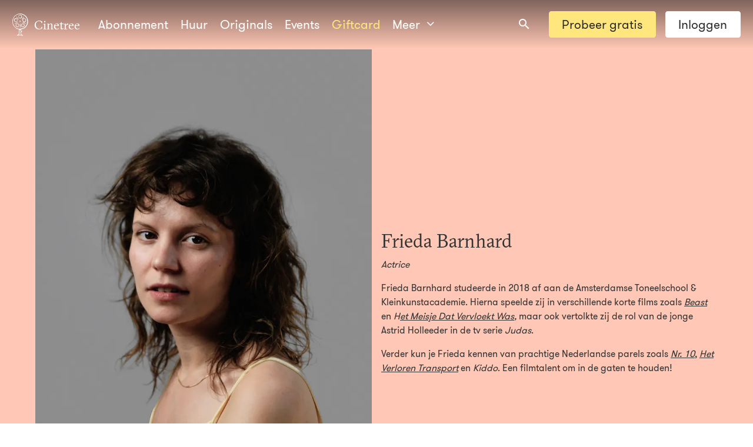

--- FILE ---
content_type: text/html; charset=utf-8
request_url: https://cinetree.nl/curators/frieda-barnhard
body_size: 5318
content:
<!doctype html>
<html data-n-head-ssr lang="nl" data-n-head="%7B%22lang%22:%7B%22ssr%22:%22nl%22%7D%7D">
<head>
  <!-- Google Tag Manager -->
  <script>!function(){"use strict";function e(e){for(var t=e,r=0,n=document.cookie.split(";");r<n.length;r++){var o=n[r].split("=");if(o[0].trim()===t)return o[1]}}function t(e){return localStorage.getItem(e)}function r(e){return window[e]}function n(e,t){return e=document.querySelector(e),t?null==e?void 0:e.getAttribute(t):null==e?void 0:e.textContent}var o=window,a=document,i="script",s="dataLayer",c="5wsfyhuxe",l="stapeUserId",u="",d="",g=!1;try{g=!!l&&(f=navigator.userAgent,!!(f=new RegExp("Version/([0-9._]+)(.*Mobile)?.*Safari.*").exec(f)))&&16.4<=parseFloat(f[1]);var p="stapeUserId"===l,v=g&&!p?function(o,a,i){void 0===a&&(a="");var s={cookie:e,localStorage:t,jsVariable:r,cssSelector:n};if(a=Array.isArray(a)?a:[a],o&&s[o])for(var c=s[o],l=0,u=a;l<u.length;l++){var d=u[l];if(d=i?c(d,i):c(d))return d}else console.warn("invalid uid source",o)}(l,u,d):void 0;g=g&&(!!v||p)}catch(o){console.error(o)}var f=o;f[s]=f[s]||[],f[s].push({"gtm.start":(new Date).getTime(),event:"gtm.js"}),l=a.getElementsByTagName(i)[0],u=v?"&bi="+encodeURIComponent(v):"",d=a.createElement(i),g&&(c=8<c.length?c.replace(/([a-z]{8}$)/,"kp$1"):"kp"+c),p="https://has.cinetree.nl",d.async=!0,d.src=p+"/"+c+".js?43smo=aWQ9R1RNLVc1S1BaNA%3D%3D&page=1"+u,null!=(o=l.parentNode)&&o.insertBefore(d,l)}()</script>
  <!-- End Google Tag Manager -->
  <meta data-n-head="ssr" charset="utf-8"><meta data-n-head="ssr" name="viewport" content="width=device-width,initial-scale=1,viewport-fit=cover,minimum-scale=1"><meta data-n-head="ssr" data-hid="apple-itunes-app" name="apple-itunes-app" content="app-id=989139716"><meta data-n-head="ssr" data-hid="ogType" property="og:type" content="website"><meta data-n-head="ssr" data-hid="charset" charset="utf-8"><meta data-n-head="ssr" data-hid="mobile-web-app-capable" name="mobile-web-app-capable" content="yes"><meta data-n-head="ssr" data-hid="apple-mobile-web-app-title" name="apple-mobile-web-app-title" content="Cinetree"><meta data-n-head="ssr" data-hid="og:type" name="og:type" property="og:type" content="website"><meta data-n-head="ssr" data-hid="og:title" name="og:title" property="og:title" content="Cinetree"><meta data-n-head="ssr" data-hid="og:site_name" name="og:site_name" property="og:site_name" content="Cinetree"><meta data-n-head="ssr" data-hid="description" name="description" content="Probeer Cinetree nu 14 dagen gratis en ervaar de kracht van een goed verhaal. Geen keuzestress, op Cinetree vind je altijd 20 films om te bekijken. Alle films zijn gecureerd door experts of liefhebbers. Met jouw lidmaatschap maak je nieuwe impactfilms mogelijk."><meta data-n-head="ssr" data-hid="ogTitle" property="og:title" content="Frieda Barnhard - Cinetree"><meta data-n-head="ssr" data-hid="ogDescription" property="og:description" content="Probeer Cinetree nu 14 dagen gratis en ervaar de kracht van een goed verhaal. Geen keuzestress, op Cinetree vind je altijd 20 films om te bekijken. Alle films zijn gecureerd door experts of liefhebbers. Met jouw lidmaatschap maak je nieuwe impactfilms mogelijk."><meta data-n-head="ssr" data-hid="ogImage" property="og:image" content="/logo-social.png"><meta data-n-head="ssr" data-hid="ogImageWidth" property="og:image:width" content="300"><meta data-n-head="ssr" data-hid="ogImageHeight" property="og:image:height" content="285"><meta data-n-head="ssr" data-hid="og:url" property="og:url" content="https://cinetree.nl/curators/frieda-barnhard"><title>Frieda Barnhard - Cinetree</title><link data-n-head="ssr" rel="icon" href="/cinetree-logo.svg"><link data-n-head="ssr" rel="preconnect" href="https://a.storyblok.com"><link data-n-head="ssr" data-hid="shortcut-icon" rel="shortcut icon" href="/_nuxt/icons/icon_64x64.1efc42.png"><link data-n-head="ssr" data-hid="apple-touch-icon" rel="apple-touch-icon" href="/_nuxt/icons/icon_512x512.1efc42.png" sizes="512x512"><link data-n-head="ssr" rel="manifest" href="/_nuxt/manifest.6ca24523.json" data-hid="manifest"><link data-n-head="ssr" rel="canonical" href="https://cinetree.nl/curators/frieda-barnhard" data-hid="canonical"><link data-n-head="ssr" data-hid="description" name="description" content="Probeer Cinetree nu 14 dagen gratis en ervaar de kracht van een goed verhaal. Geen keuzestress, op Cinetree vind je altijd 20 films om te bekijken. Alle films zijn gecureerd door experts of liefhebbers. Met jouw lidmaatschap maak je nieuwe impactfilms mogelijk."><script data-n-head="ssr" data-hid="gtm-script">window._gtm_init||(window._gtm_init=1,function(t,e,n,a,i,o){t[n]=1==t[n]||"yes"==e[n]||1==e[n]||1==e.msDoNotTrack||t[i]&&t[i][o]&&t[i][o]()?1:0}(window,navigator,"doNotTrack",0,"external","msTrackingProtectionEnabled"),function(t,e,n,a,i){t[i]={},t._gtm_inject=function(o){t[i][o]=1,t[a]=t[a]||[],t[a].push({"gtm.start":(new Date).getTime(),event:"gtm.js"});var g=e.getElementsByTagName(n)[0],m=e.createElement(n);m.async=!0,m.src="https://www.googletagmanager.com/gtm.js?id="+o,g.parentNode.insertBefore(m,g)},t._gtm_inject("GTM-W5KPZ4")}(window,document,"script","dataLayer","_gtm_ids"))</script><link rel="preload" href="/_nuxt/css/9837139.css" as="style"><link rel="preload" href="/_nuxt/css/d1343f5.css" as="style"><link rel="preload" href="/_nuxt/css/f3c4dff.css" as="style"><link rel="stylesheet" href="/_nuxt/css/9837139.css"><link rel="stylesheet" href="/_nuxt/css/d1343f5.css"><link rel="stylesheet" href="/_nuxt/css/f3c4dff.css"><link rel="preload" href="/_nuxt/static/1769396422/curators/frieda-barnhard/state.js" as="script"><link rel="preload" href="/_nuxt/static/1769396422/curators/frieda-barnhard/payload.js" as="script"><link rel="preload" href="/_nuxt/static/1769396422/manifest.js" as="script">
</head>
<body>
<!-- Google Tag Manager (noscript) -->
<noscript><iframe src="https://has.cinetree.nl/ns.html?id=GTM-W5KPZ4" height="0" width="0" style="display:none;visibility:hidden"></iframe></noscript>
<!-- End Google Tag Manager (noscript) -->
<noscript data-n-head="ssr" data-hid="gtm-noscript" data-pbody="true"><iframe src="https://www.googletagmanager.com/ns.html?id=GTM-W5KPZ4&" height="0" width="0" style="display:none;visibility:hidden" title="gtm"></iframe></noscript><div data-server-rendered="true" id="__nuxt"><!----><div id="__layout"><div data-app="true" id="app" class="v-application v-application--is-ltr theme--light"><div class="v-application--wrap"><!----> <div class="v-dialog__container"><!----></div> <div class="v-snack v-snack--has-background v-snack--top"><div class="v-snack__wrapper v-sheet theme--dark" style="background-color:#5ac882;border-color:#5ac882;display:none"><div role="status" aria-live="polite" class="v-snack__content">
    
    </div><div class="v-snack__action"><button type="button" class="v-btn v-btn--text theme--dark v-size--default blue--text v-snack__btn"><span class="v-btn__content">
        Sluiten
      </span></button></div></div></div> <nav class="navigation-bar dark" data-v-534f9c20><!----> <div class="horizontal-menu d-none d-sm-flex" data-v-03f040f4 data-v-534f9c20><a href="/" class="logo nuxt-link-active" data-v-5d0557fa data-v-03f040f4><i class="icon-logo-outline" data-v-5d0557fa></i> Cinetree
</a> <a href="/films-en-documentaires" class="item" data-v-cc9a49d4 data-v-36fe2178 data-v-03f040f4><!---->
  Abonnement
</a><a href="/films" class="item" style="--color: " data-v-cc9a49d4 data-v-36fe2178 data-v-03f040f4><!---->
  Huur
</a><a href="/originals" class="item" data-v-cc9a49d4 data-v-36fe2178 data-v-03f040f4><!---->
  Originals
</a><a href="/events" class="item" data-v-cc9a49d4 data-v-36fe2178 data-v-03f040f4><!---->
  Events
</a><a href="/giftcard" class="item" style="color:#ffe77e;--color:#FFE77E" data-v-cc9a49d4 data-v-36fe2178 data-v-03f040f4><!---->
  Giftcard
</a><div class="drop-down left rounded" data-v-6edd3366 data-v-36fe2178 data-v-03f040f4><div class="activator" data-v-6edd3366><button class="item" data-v-6edd3366 data-v-36fe2178>
      Meer
      <i class="icon-angle-down" data-v-6edd3366 data-v-36fe2178></i></button></div> <!----></div> <div class="c-quick-search ml-auto" data-v-1ae1affb data-v-03f040f4><div class="v-input v-input--hide-details v-input--is-label-active v-input--is-dirty theme--dark v-text-field v-text-field--single-line v-text-field--solo v-text-field--solo-flat v-text-field--enclosed v-select v-autocomplete" data-v-1ae1affb><div class="v-input__control"><div role="combobox" aria-haspopup="listbox" aria-expanded="false" aria-owns="list-71782" class="v-input__slot transparent"><div class="v-input__prepend-inner"><div class="v-input__icon v-input__icon--prepend-inner"><i aria-hidden="true" class="v-icon notranslate mdi mdi-magnify theme--dark"></i></div></div><div class="v-select__slot"><input id="input-71782" autocomplete="off"><div class="v-input__append-inner"><div class="v-input__icon v-input__icon--clear"><button type="button" aria-label="Clear " tabindex="-1" class="v-icon notranslate v-icon--link mdi mdi-close theme--dark"></button></div></div><div class="v-input__append-inner"><div class="v-input__icon v-input__icon--append"><i aria-hidden="true" class="v-icon notranslate mdi mdi-menu-down theme--dark"></i></div></div><input type="hidden"></div><div class="v-menu"><!----></div></div></div></div></div> <!----> <div class="c-buttons text-no-wrap ml-3" data-v-16aaa90b data-v-03f040f4><a href="/registreren" rel="" class="register c-button custom-color" style="--color:#FFE77E" data-v-6612fa5d data-v-03f040f4><!----> <!----> <!----> 
      Probeer gratis
    </a> <a to="" href="/login" rel="" class="c-button white" style="--color: " data-v-6612fa5d data-v-03f040f4><!----> <!----> <!----> 
      Inloggen
    </a></div> <!----></div> <div class="vertical-menu d-sm-none" data-v-0c79920a data-v-534f9c20><div class="left" data-v-0c79920a><!----> <button data-v-0c79920a><i class="icon-navicon" data-v-0c79920a></i></button></div> <div class="center" data-v-0c79920a><a href="/" class="logo nuxt-link-active" data-v-0c79920a><i class="icon-logo-outline" data-v-0c79920a></i></a></div> <div class="right" data-v-0c79920a><button class="item" data-v-cc9a49d4 data-v-36fe2178 data-v-0c79920a><!---->
  Inloggen
  <!----></button> <div class="c-quick-search mr-0" data-v-1ae1affb data-v-0c79920a><div class="v-input v-input--hide-details v-input--is-label-active v-input--is-dirty theme--dark v-text-field v-text-field--single-line v-text-field--solo v-text-field--solo-flat v-text-field--enclosed v-select v-autocomplete" data-v-1ae1affb><div class="v-input__control"><div role="combobox" aria-haspopup="listbox" aria-expanded="false" aria-owns="list-71797" class="v-input__slot transparent"><div class="v-input__prepend-inner"><div class="v-input__icon v-input__icon--prepend-inner"><i aria-hidden="true" class="v-icon notranslate mdi mdi-magnify theme--dark"></i></div></div><div class="v-select__slot"><input id="input-71797" autocomplete="off"><div class="v-input__append-inner"><div class="v-input__icon v-input__icon--clear"><button type="button" aria-label="Clear " tabindex="-1" class="v-icon notranslate v-icon--link mdi mdi-close theme--dark"></button></div></div><div class="v-input__append-inner"><div class="v-input__icon v-input__icon--append"><i aria-hidden="true" class="v-icon notranslate mdi mdi-menu-down theme--dark"></i></div></div><input type="hidden"></div><div class="v-menu"><!----></div></div></div></div></div> <!----> <!----></div> <!----> <!----></div></nav> <main class="v-main" style="padding-top:0;padding-right:0;padding-bottom:0;padding-left:0"><div class="v-main__wrap"><div><div story="[object Object]" subtitles="" data-fetch-key="data-v-82b9ba20:0" data-v-82b9ba20><header data-v-29d1ede4 data-v-82b9ba20><div class="container grid-list-lg" data-v-29d1ede4 data-v-29d1ede4><div class="layout row wrap align-center" data-v-29d1ede4 data-v-29d1ede4><div class="flex xs12 sm6" data-v-29d1ede4 data-v-82b9ba20><div class="c-image" style="padding-top:150%" data-v-6025e5dc data-v-82b9ba20><img src="https://a.storyblok.com/f/53852/3840x5760/72786d1c5d/7d8a8571.jpg/m/800x0" data-v-6025e5dc></div></div> <div class="flex xs12 sm6" data-v-29d1ede4 data-v-82b9ba20><h1 data-v-29d1ede4 data-v-82b9ba20>Frieda Barnhard</h1> <em data-v-29d1ede4 data-v-82b9ba20>Actrice</em> <div data-fetch-key="markdown-1:0" class="c-markdown" data-v-58e5bc12 data-v-82b9ba20><p>Frieda Barnhard studeerde in 2018 af aan de Amsterdamse Toneelschool & Kleinkunstacademie. Hierna speelde zij in verschillende korte films zoals <a href="/korte-films/beast"><em>Beast</em> </a>en <em>H</em><a href="/films/het-meisje-dat-vervloekt-was"><em>et Meisje Dat Vervloekt Was</em></a><em>,</em> maar ook vertolkte zij de rol van de jonge Astrid Holleeder in de tv serie <em>Judas</em>.</p>
<p>Verder kun je Frieda kennen van prachtige Nederlandse parels zoals <a href="/films/nr-10"><em>Nr. 10</em></a>, <a href="/films/het-verloren-transport/"><em>Het Verloren Transport</em></a> en <em>Kiddo</em>. Een filmtalent om in de gaten te houden!</p>
</div></div></div></div></header> <section class="films" data-v-82b9ba20><h1 data-v-82b9ba20>Frieda Barnhard's filmcollectie</h1> <div class="container grid-list-xl" data-v-82b9ba20><div class="layout row wrap justify-center"><div class="flex xs6 sm3"><div class="c-film-poster clickable" data-v-de75cd1c><div data-v-de75cd1c><a href="/films/bacurau" class="poster" style="border-color:#cdb7e9" data-v-de75cd1c></a>  <!----> <!----></div> <footer data-v-de75cd1c><h2 data-v-de75cd1c>Bacurau</h2></footer></div></div><div class="flex xs6 sm3"><div class="c-film-poster clickable" data-v-de75cd1c><div data-v-de75cd1c><a href="/films/camille-redouble" class="poster" style="border-color:#8bd8a7" data-v-de75cd1c></a>  <!----> <!----></div> <footer data-v-de75cd1c><h2 data-v-de75cd1c>Camille Redouble</h2></footer></div></div><div class="flex xs6 sm3"><div class="c-film-poster clickable" data-v-de75cd1c><div data-v-de75cd1c><a href="/films/sick-of-myself" class="poster" style="border-color:#feabc9" data-v-de75cd1c></a>  <!----> <!----></div> <footer data-v-de75cd1c><h2 data-v-de75cd1c>Sick of Myself</h2></footer></div></div><div class="flex xs6 sm3"><div class="c-film-poster clickable" data-v-de75cd1c><div data-v-de75cd1c><a href="/films/trois-couleurs-rouge" class="poster" style="border-color:#cdb7e9" data-v-de75cd1c></a>  <!----> <!----></div> <footer data-v-de75cd1c><h2 data-v-de75cd1c>Trois Couleurs Rouge</h2></footer></div></div><div class="flex xs6 sm3"><div class="c-film-poster clickable" data-v-de75cd1c><div data-v-de75cd1c><a href="/films/trois-couleurs-blanc" class="poster" style="border-color:#fe9c9c" data-v-de75cd1c></a>  <!----> <!----></div> <footer data-v-de75cd1c><h2 data-v-de75cd1c>Trois Couleurs Blanc</h2></footer></div></div><div class="flex xs6 sm3"><div class="c-film-poster clickable" data-v-de75cd1c><div data-v-de75cd1c><a href="/films/trois-couleurs-bleu" class="poster" style="border-color:#ffe77e" data-v-de75cd1c></a>  <!----> <!----></div> <footer data-v-de75cd1c><h2 data-v-de75cd1c>Trois Couleurs Bleu</h2></footer></div></div><div class="flex xs6 sm3"><div class="c-film-poster clickable" data-v-de75cd1c><div data-v-de75cd1c><a href="/films/rien-a-foutre" class="poster" style="border-color:#ffa88b" data-v-de75cd1c></a>  <!----> <!----></div> <footer data-v-de75cd1c><h2 data-v-de75cd1c>Rien à Foutre</h2></footer></div></div><div class="flex xs6 sm3"><div class="c-film-poster clickable" data-v-de75cd1c><div data-v-de75cd1c><a href="/films/the-worst-person-in-the-world" class="poster" style="border-color:#ffa88b" data-v-de75cd1c></a>  <!----> <!----></div> <footer data-v-de75cd1c><h2 data-v-de75cd1c>The Worst Person in the World</h2></footer></div></div></div></div></section></div></div></div></main> <!----> <footer data-v-43b26941><div class="row-content-container hidden" data-v-e830b836 data-v-43b26941><section class="container grid-list-xl row-content" data-v-e830b836 data-v-e830b836><div class="layout row wrap justify-center" data-v-e830b836 data-v-e830b836><div class="flex xs12 sm10" data-v-e830b836 data-v-e830b836><div data-v-657775ba data-v-e830b836><!----> <section class="align-center" style="text-align:center" data-v-264b9f3f data-v-657775ba><div data-fetch-key="markdown-1:1" class="c-markdown" data-v-58e5bc12 data-v-264b9f3f><h2>Wil je op de hoogte blijven van alle films en events? Schrijf je dan snel in voor de Cinetree nieuwsbrief.</h2>
</div> <!----></section><div class="inline" data-v-4c36896e data-v-657775ba><form novalidate class="v-form" data-v-4c36896e data-v-4c36896e><div class="row justify-center" data-v-4c36896e><div class="col col-12" data-v-4c36896e><!----></div> <div class="col-sm-8 col-xl-6 col-12 d-flex" data-v-4c36896e><div style="flex:0 1 200px" data-v-4c36896e><div class="v-input theme--light v-text-field v-text-field--filled v-text-field--enclosed" data-v-4c36896e><div class="v-input__control"><div class="v-input__slot"><div class="v-text-field__slot"><label for="input-75096" class="v-label theme--light" style="left:0;right:auto;position:absolute">Voornaam</label><input id="input-75096"></div></div><div class="v-text-field__details"><div class="v-messages theme--light"><div class="v-messages__wrapper"></div></div></div></div></div></div> <div class="v-input theme--light v-text-field v-text-field--filled v-text-field--enclosed" data-v-4c36896e><div class="v-input__control"><div class="v-input__slot"><div class="v-text-field__slot"><label for="input-75099" class="v-label theme--light" style="left:0;right:auto;position:absolute">E-mailadres</label><input id="input-75099" type="email"></div></div><div class="v-text-field__details"><div class="v-messages theme--light"><div class="v-messages__wrapper"></div></div></div></div></div> <!----> <!----> <button to="" href="" rel="" type="submit" class="c-button c-primary color-yellow" style="--color: " data-v-6612fa5d data-v-4c36896e><!----> <!----> <!----> 
            Schrijf je in!
          </button></div></div></form> <!----></div></div></div></div></section></div> <div class="container grid-list-xl" data-v-43b26941 data-v-43b26941><div class="row row" data-v-43b26941 data-v-43b26941><div class="col-sm-6 col-md-3 col-12" data-v-43b26941 data-v-43b26941><h3 data-v-43b26941>Cinetree</h3> <div class="menu" data-v-43b26941><a href="/over-ons" data-v-cc9a49d4 data-v-43b26941><!---->
  Over ons
</a></div><div class="menu" data-v-43b26941><a href="https://www.cinetreefoundation.nl" target="_blank" data-v-cc9a49d4 data-v-43b26941>
  Foundation
</a></div><div class="menu" data-v-43b26941><a href="/giftcard" data-v-cc9a49d4 data-v-43b26941><!---->
  Giftcard
</a></div></div><div class="col-sm-6 col-md-3 col-12" data-v-43b26941 data-v-43b26941><h3 data-v-43b26941>Samenwerken</h3> <div class="menu" data-v-43b26941><a href="/makers" data-v-cc9a49d4 data-v-43b26941><!---->
  Makers
</a></div><div class="menu" data-v-43b26941><a href="/campagnes/academy" data-v-cc9a49d4 data-v-43b26941><!---->
  Cinetree Academy
</a></div><div class="menu" data-v-43b26941><a href="/partners" data-v-cc9a49d4 data-v-43b26941><!---->
  Partners
</a></div><div class="menu" data-v-43b26941><a href="/vacatures" data-v-cc9a49d4 data-v-43b26941><!---->
  Vacatures
</a></div></div><div class="col-sm-6 col-md-3 col-12" data-v-43b26941 data-v-43b26941><h3 data-v-43b26941>Support</h3> <div class="menu" data-v-43b26941><a href="/contact" data-v-cc9a49d4 data-v-43b26941><!---->
  Contact
</a></div><div class="menu" data-v-43b26941><a href="/veelgestelde-vragen" data-v-cc9a49d4 data-v-43b26941><!---->
  Veelgestelde vragen
</a></div><div class="menu" data-v-43b26941><a href="/algemene-voorwaarden" data-v-cc9a49d4 data-v-43b26941><!---->
  Algemene voorwaarden
</a></div><div class="menu" data-v-43b26941><a href="/privacy-en-cookieverklaring" data-v-cc9a49d4 data-v-43b26941><!---->
  Privacy- en cookieverklaring
</a></div></div> <div class="social-col col-sm-6 col-md-3 col-12" data-v-43b26941 data-v-43b26941><h3 data-v-43b26941>Om te volgen</h3> <div class="social" data-v-43b26941><a target="_blank" rel="noreferrer" href="https://www.instagram.com/cinetreenl/" data-v-43b26941><img src="/_nuxt/img/instagram.14cd70e.svg" alt="Instagram logo" data-v-43b26941></a> <a target="_blank" rel="noreferrer" href="https://www.facebook.com/CinetreeNL" data-v-43b26941><img src="/_nuxt/img/facebook.1a07c88.svg" alt="Facebook logo" data-v-43b26941></a> <a target="_blank" rel="noreferrer" href="https://www.tiktok.com/@cinetree" data-v-43b26941><img src="[data-uri]" alt="TikTok" data-v-43b26941></a> <a target="_blank" rel="noreferrer" href="https://www.youtube.com/user/Cinetree" data-v-43b26941><img src="/_nuxt/img/youtube.6b8457a.svg" alt="Youtube logo" data-v-43b26941></a> <a target="_blank" rel="noreferrer" href="https://www.linkedin.com/company/cinetree/" data-v-43b26941><img src="/_nuxt/img/linkedin.d0e9bc1.svg" alt="LinkedIn logo" data-v-43b26941></a></div></div></div> <div class="copyright" data-v-43b26941>
      © Cinetree 2026
      <!----></div></div></footer></div></div></div></div><script defer src="/_nuxt/static/1769396422/curators/frieda-barnhard/state.js"></script><script>!function(){var e=document,t=e.createElement("script");if(!("noModule"in t)&&"onbeforeload"in t){var n=!1;e.addEventListener("beforeload",(function(e){if(e.target===t)n=!0;else if(!e.target.hasAttribute("nomodule")||!n)return;e.preventDefault()}),!0),t.type="module",t.src=".",e.head.appendChild(t),t.remove()}}()</script><script nomodule src="/_nuxt/baf9348.js" defer></script><script type="module" src="/_nuxt/f8136ba.modern.js" defer></script><script nomodule src="/_nuxt/3aa3c79.js" defer></script><script type="module" src="/_nuxt/40ea4b9.modern.js" defer></script><script nomodule src="/_nuxt/3e2b08f.js" defer></script><script type="module" src="/_nuxt/0117880.modern.js" defer></script><script nomodule src="/_nuxt/0901c5a.js" defer></script><script type="module" src="/_nuxt/b071353.modern.js" defer></script><script nomodule src="/_nuxt/9956c84.js" defer></script><script type="module" src="/_nuxt/36f80d1.modern.js" defer></script><script nomodule src="/_nuxt/40c3f08.js" defer></script><script type="module" src="/_nuxt/0d25edc.modern.js" defer></script>
</body>
</html>


--- FILE ---
content_type: image/svg+xml
request_url: https://cinetree.nl/_nuxt/img/instagram.14cd70e.svg
body_size: 376
content:
<svg width="44.624" height="44.62" viewBox="0 0 11.807 11.806" xmlns="http://www.w3.org/2000/svg"><path d="M57.415 57.363c-.669 0-1.337-.003-2.006.001-.794.005-1.348.56-1.35 1.352a957.498 957.498 0 0 0 0 4.01c.002.798.564 1.354 1.36 1.355h4c.794 0 1.355-.562 1.356-1.358v-4c-.001-.106-.008-.216-.03-.32-.134-.63-.65-1.036-1.325-1.04-.668-.003-1.337 0-2.005 0m-.367-2.544h.738c.197.025.396.043.592.078 1.41.246 2.596.903 3.521 1.996 1.17 1.383 1.622 2.988 1.34 4.775-.244 1.548-1.014 2.805-2.26 3.752-1.29.98-2.754 1.358-4.359 1.149a5.695 5.695 0 0 1-3.102-1.424 5.811 5.811 0 0 1-1.912-3.394c-.04-.219-.062-.44-.092-.66v-.738c.018-.144.033-.289.054-.433a5.82 5.82 0 0 1 1.639-3.327A5.784 5.784 0 0 1 56.4 54.91c.215-.038.432-.061.648-.091" style="fill:#000;fill-opacity:1;fill-rule:nonzero;stroke:none;stroke-width:.352778" transform="translate(-51.514 -54.819)"/><path d="M58.869 59.27h1.122v-1.123H58.87zm-.273 1.458a1.178 1.178 0 0 0-1.162-1.185 1.178 1.178 0 0 0-1.196 1.161 1.175 1.175 0 0 0 1.173 1.197 1.176 1.176 0 0 0 1.185-1.173m.537-.69c.274.9.077 1.653-.7 2.207a1.768 1.768 0 0 1-2.006.017c-.798-.55-1.002-1.313-.728-2.223h-.983V62.718c0 .449.257.704.708.704h3.987c.45 0 .706-.257.706-.707v-2.677zm-1.718-2.675c.668 0 1.337-.002 2.005 0 .676.004 1.19.409 1.325 1.04.021.104.029.214.03.32v4c0 .796-.562 1.357-1.356 1.358h-4c-.797 0-1.358-.557-1.36-1.354a957.499 957.499 0 0 1 0-4.011c.002-.793.556-1.347 1.35-1.352.67-.004 1.337-.001 2.006-.001" style="fill:#fff;fill-opacity:1;fill-rule:nonzero;stroke:none;stroke-width:.352778" transform="translate(-51.514 -54.819)"/><path d="M59.133 60.038h.985v2.677c0 .45-.258.708-.707.708h-3.987c-.45 0-.708-.256-.708-.705V60.04h.983c-.274.91-.07 1.67.728 2.222a1.768 1.768 0 0 0 2.007-.017c.776-.554.973-1.308.699-2.207" style="fill:#000;fill-opacity:1;fill-rule:nonzero;stroke:none;stroke-width:.352778" transform="translate(-51.514 -54.819)"/><path d="M58.596 60.728a1.176 1.176 0 0 1-1.185 1.173 1.176 1.176 0 0 1-1.173-1.197 1.178 1.178 0 0 1 1.197-1.161 1.178 1.178 0 0 1 1.161 1.185M58.869 58.147h1.122v1.123H58.87z" style="fill:#000;fill-opacity:1;fill-rule:nonzero;stroke:none;stroke-width:.352778" transform="translate(-51.514 -54.819)"/></svg>

--- FILE ---
content_type: text/javascript; charset=utf-8
request_url: https://cinetree.nl/_nuxt/static/1769396422/manifest.js
body_size: 13425
content:
__NUXT_JSONP__("manifest.js", (function(a,b){return {routes:["\u002Ffr\u002Fpayments\u002Freturn","\u002Fhelp\u002Fchromecast-gebruiken","\u002Femail-verification","\u002Fabonnement","\u002Fpayments\u002Freturn","\u002Fapp-entry","\u002Flogin","\u002Ffr\u002Flogin","\u002Fwachtwoord-vergeten","\u002Ffr\u002Fapp-entry","\u002Ftv","\u002Ffr\u002Fabonnement","\u002Ffr\u002Freinitialiser-de-passe","\u002Ffr\u002Ftv","\u002Ffr\u002Femail-verification","\u002Fabonnement-opzeggen","\u002Fapp-registration","\u002Ffr\u002Fannuler-labonnement","\u002Ffr\u002Fapp-registration","\u002Fartikelen\u002Flevenslessen-van-mijn-moeders","\u002Fartikelen\u002Fhoe-rouw-ons-kan-bewegen","\u002Fartikelen\u002Ffijne-film-foute-maker-het-kijkers-dilemma","\u002Fartikelen\u002Fwilde-haren-felle-ogen","\u002Fartikelen\u002Ftijdloze-cinema","\u002Fartikelen\u002Fherstart-de-levensfilm","\u002Fartikelen\u002Fin-gesprek-met-regisseur-shannon-murphy-nl","\u002Fartikelen\u002Fin-gesprek-met-gaite-jansen-over-korte-debuutfilm-beast","\u002Fartikelen\u002Fin-gesprek-met-regisseur-shannon-murphy-en","\u002Fartikelen\u002Fde-kracht-van-een-verhaal","\u002Fartikelen\u002Fvriendschap-is-overal-te-vinden","\u002Fartikelen\u002Fcinetree-lid-danielle-over-blue-jasmine","\u002Fartikelen\u002Fde-zoete-pijn-van-scandinavische-cinema","\u002Fartikelen\u002Fmarion-over-mother","\u002Fartikelen\u002Fgeven-en-nemen","\u002Fartikelen\u002Fcinetree-explains-de-female-gaze",a,a,"\u002Ffr\u002Farticles",b,"\u002Ffr\u002Fcollections","\u002Ffr\u002Fregistre\u002Fmerci","\u002Fregistreren\u002Fbedankt","\u002Ffr\u002Ffilms","\u002Ffilms","\u002Fartikelen\u002Froos-de-jonge-over-una-via-a-palermo","\u002Fartikelen\u002Fhet-beste-van-de-oscars","\u002Fartikelen\u002Fzeven-redenen-waarom-je-youth-moet-zien","\u002Fartikelen\u002Fwe-are-family","\u002Fartikelen\u002Fi-want-to-break-free","\u002Fartikelen\u002Fstand-up-for-your-rights","\u002Fartikelen\u002Fbella-italia-op-cinetree","\u002Fartikelen\u002Feen-nieuw-jaar-een-nieuw-begin","\u002Fartikelen\u002Fverhalen-van-vluchtelingen","\u002Fartikelen\u002Flove-in-times-of-crisis","\u002Fartikelen\u002Fcinetree-explains-sterke-vrouwen-in-de-spotlight","\u002Fartikelen\u002Ftien-pareltjes-van-het-IFFR","\u002Fartikelen\u002Fde-creme-de-la-creme-van-cannes","\u002Fartikelen\u002Fzeven-filmfamilies","\u002Fartikelen\u002F5-films-voor-de-kleine-kijkers","\u002Fartikelen\u002Fjackie-kennedy","\u002Fartikelen\u002Ffijne-films-voor-de-feestdagen","\u002Fartikelen\u002Freizen-naar-het-einde-van-wereld","\u002Fartikelen\u002Ffilm-en-fotografie","\u002Fartikelen\u002Fvaarwel-2019-we-hebben-weer-mooie-films-gezien","\u002Fartikelen\u002Fmet-het-oog-op-morgen","\u002Fartikelen\u002F5-klassiekers-die-je-gezien-moet-hebben","\u002Fartikelen\u002F5-documentaires-voor-een-nieuw-perspectief","\u002Fartikelen\u002Fde-beste-arthouse-klassiekers","\u002Fartikelen\u002Fvan-cinetree-tot-afrika","\u002Fartikelen\u002Fvrijheid-blijheid","\u002Fartikelen\u002Flet-s-get-spanish","\u002Fartikelen\u002Fterug-in-de-tijd-op-cinetree","\u002Fartikelen\u002Fvijf-keer-zomerkriebels","\u002Fartikelen\u002Ffilms-uit-hollywood","\u002Fartikelen\u002Fzes-films-om-samen-met-je-moeder-te-kijken","\u002Ffilms\u002Fspread-your-wings","\u002Ffilms\u002Fperdrix","\u002Ffilms\u002Fthe-chef-and-the-daruma","\u002Ffilms\u002Fthe-guernsey-literary-society","\u002Ffilms\u002Fwind-river","\u002Ffilms\u002Frietland","\u002Ffilms\u002F35-rhums","\u002Ffilms\u002Fhachi","\u002Ffilms\u002Famerikatsi","\u002Ffilms\u002Fx-y","\u002Ffilms\u002Fthe-personal-history-of-david-copperfield","\u002Ffilms\u002Fno-dogs-or-italians-allowed","\u002Ffilms\u002Firis","\u002Ffilms\u002Fkokomo-city","\u002Ffilms\u002Ffinding-your-feet","\u002Ffilms\u002Fles-enfants-des-autres","\u002Ffilms\u002Fl-histoire-de-souleymane","\u002Ffilms\u002Fla-tendresse","\u002Ffilms\u002Fvoor-de-meisjes","\u002Ffilms\u002Fwan-pipel","\u002Ffilms\u002Fmoeder-suriname","\u002Ffilms\u002Fthe-mauritanian","\u002Ffilms\u002Fdiamant-brut","\u002Ffilms\u002Fevery","\u002Ffilms\u002Fmy-sunshine","\u002Ffilms\u002Fwe-are-guardians","\u002Ffilms\u002Fcosta-brava-lebanon","\u002Ffilms\u002Fpatrick-and-the-whale","\u002Ffilms\u002Fnobody-knows","\u002Ffilms\u002Fclouds-of-sils-maria","\u002Ffilms\u002Fthe-third-man","\u002Ffilms\u002Fadieu-les-cons","\u002Ffilms\u002Fcleo-de-5-a-7","\u002Ffilms\u002Fadaptation","\u002Ffilms\u002Fghost-trail","\u002Ffilms\u002Fde-idylle","\u002Ffilms\u002Falpha","\u002Ffilms\u002Fdrie-dagen-vis","\u002Ffilms\u002Fcolumbus","\u002Ffilms\u002Fmalcolm-x","\u002Ffilms\u002Fmillenium-mambo","\u002Ffilms\u002Ffucking-amal","\u002Ffilms\u002Fik-zal-zien","\u002Ffilms\u002Fl-amour-ouf","\u002Ffilms\u002Fthe-elephant-man","\u002Ffilms\u002Ftotem","\u002Ffilms\u002Fles-amants-du-pont-neuf","\u002Ffilms\u002Fgreen-border","\u002Ffilms\u002Fstop-making-sense","\u002Ffilms\u002Ffree-solo","\u002Ffilms\u002Fgloria-bell","\u002Ffilms\u002Fel-buen-patron","\u002Ffilms\u002Fthe-last-showgirl","\u002Ffilms\u002Fezra","\u002Ffilms\u002Fleila-s-brothers","\u002Ffilms\u002Fluce","\u002Ffilms\u002Fles-choses-qu-on-dit-les-choses-qu-on-fait","\u002Ffilms\u002Fparadise-trips","\u002Ffilms\u002Fliefjes","\u002Ffilms\u002Fthe-nest","\u002Ffilms\u002Fsummerland","\u002Ffilms\u002Fla-stanza-del-figlio","\u002Ffilms\u002Fmy-favourite-cake","\u002Ffilms\u002Fthe-sisters-brothers","\u002Ffilms\u002Fdrive-my-car","\u002Ffilms\u002Fparthenope","\u002Ffilms\u002Fall-we-imagine-as-light","\u002Ffilms\u002Fthe-seed-of-the-sacred-fig","\u002Ffilms\u002Fla-cocina","\u002Ffilms\u002Fblind-ambition","\u002Ffilms\u002Ffremont","\u002Ffilms\u002Fin-liebe-eure-hilde","\u002Ffilms\u002Fmemoir-of-a-snail","\u002Ffilms\u002Fapples","\u002Ffilms\u002Fqueer","\u002Ffilms\u002Fmonster","\u002Ffilms\u002Fmade-in-dagenham","\u002Ffilms\u002Fdear-comrades-","\u002Ffilms\u002Fcrossing-istanbul","\u002Ffilms\u002Fhowards-end","\u002Ffilms\u002Fconclave","\u002Ffilms\u002Ftea-with-the-dames","\u002Ffilms\u002Falcarras","\u002Ffilms\u002Fquand-vient-l-automne","\u002Ffilms\u002Fevil-does-not-exist","\u002Ffilms\u002Fhow-to-have-sex","\u002Ffilms\u002Fkneecap","\u002Ffilms\u002Fhere","\u002Ffilms\u002Fernest-cole-lost-and-found","\u002Ffilms\u002Fparadijs","\u002Ffilms\u002Fgegen-die-wand","\u002Ffilms\u002Fle-passe","\u002Ffilms\u002Flevante","\u002Ffilms\u002Fbacurau","\u002Ffilms\u002Fbabygirl","\u002Ffilms\u002Fsaint-omer","\u002Ffilms\u002Fmaudie","\u002Ffilms\u002Flove-friendship","\u002Ffilms\u002Fblackbird-blackbird-blackberry","\u002Ffilms\u002Funa-mujer-fantastica","\u002Ffilms\u002Fle-proces-goldman","\u002Ffilms\u002Fthe-room-next-door","\u002Ffilms\u002Fwhat-will-people-say","\u002Ffilms\u002Fbird","\u002Ffilms\u002Fthe-outrun","\u002Ffilms\u002Fsoundtrack-to-a-coup-d-etat","\u002Ffilms\u002Fsimple-comme-sylvain","\u002Ffilms\u002Fdahomey","\u002Ffilms\u002Flost-highway","\u002Ffilms\u002Fthe-new-boy","\u002Ffilms\u002Fthe-braid","\u002Ffilms\u002Fflow","\u002Ffilms\u002Fvincent","\u002Ffilms\u002Ffamily-life","\u002Ffilms\u002Fhors-saison","\u002Ffilms\u002Funtil-the-birds-return","\u002Ffilms\u002Fhysteria","\u002Ffilms\u002Fsages-femmes","\u002Ffilms\u002Fabout-a-boy","\u002Ffilms\u002Fpride-prejudice","\u002Ffilms\u002Fmy-generation","\u002Ffilms\u002Femilia-perez","\u002Ffilms\u002Fa-new-kind-of-wilderness","\u002Ffilms\u002Fmurder-on-the-orient-express","\u002Ffilms\u002Fthe-peasants","\u002Ffilms\u002Fa-different-man","\u002Ffilms\u002Fbig-eyes","\u002Ffilms\u002Fc-est-la-vie-","\u002Ffilms\u002Fmr-holmes","\u002Ffilms\u002Fto-leslie","\u002Ffilms\u002Fgerlach","\u002Ffilms\u002Fl-amour-et-les-forets","\u002Ffilms\u002Fspoorloos","\u002Ffilms\u002Fpaved-paradise","\u002Ffilms\u002Frose","\u002Ffilms\u002Fblack-tea","\u002Ffilms\u002Ffull-circle","\u002Ffilms\u002Ftatami","\u002Ffilms\u002Fcarmen-lola","\u002Ffilms\u002Fthe-old-man-the-gun","\u002Ffilms\u002Fi-am-the-river-the-river-is-me","\u002Ffilms\u002Fballad-of-a-white-cow","\u002Ffilms\u002Flandfill-harmonic","\u002Ffilms\u002Fio-capitano","\u002Ffilms\u002Fmisbehaviour","\u002Ffilms\u002Fthe-great-green-wall","\u002Ffilms\u002Fel-eco","\u002Ffilms\u002Fholly","\u002Ffilms\u002Fhigh-life","\u002Ffilms\u002Fil-pleut-dans-la-maison","\u002Ffilms\u002Fash-is-purest-white","\u002Ffilms\u002Fmaria-montessori","\u002Ffilms\u002Fthe-graduate","\u002Ffilms\u002Fbeau-travail","\u002Ffilms\u002Fcezanne-et-moi","\u002Fcurators\u002Fhans-stegeman","\u002Fcurators\u002Fkauthar-bouchallikht","\u002Fcurators\u002Falejandra-ortiz","\u002Fcurators\u002Fhedy-d-ancona","\u002Fcurators\u002Fpardon-taguzu","\u002Fcurators\u002Froos-moggre","\u002Fcurators\u002Fmalou-gorter","\u002Fcurators\u002Fmaartje-bregman","\u002Fcurators\u002Fjimmy-nelson","\u002Fcurators\u002Fjael-poelen","\u002Fcurators\u002Fmelati-wijsen","\u002Fcurators\u002Fhannah-prins","\u002Fcurators\u002Fteam-cinetree","\u002Fcurators","\u002Ffilms\u002Fherself","\u002Ffilms\u002Fonoda","\u002Ffilms\u002Fterrestrial-verses","\u002Ffilms\u002Fcamille-redouble","\u002Ffilms\u002Fexplanation-for-everything","\u002Ffilms\u002Fle-notti-di-cabiria","\u002Ffilms\u002Fcorsage","\u002Ffilms\u002Fun-petit-frere","\u002Ffilms\u002Fone-life","\u002Ffilms\u002Fafter-yang","\u002Ffilms\u002Fpast-lives","\u002Ffilms\u002Fnos-batailles","\u002Ffilms\u002Fwar-pony","\u002Ffilms\u002Fnight-of-the-kings","\u002Ffilms\u002Fclara-sola","\u002Ffilms\u002Fze-noemen-me-baboe","\u002Ffilms\u002Fmy-old-lady","\u002Ffilms\u002Fsweet-country","\u002Ffilms\u002Fmy-old-lady-kpn","\u002Ffilms\u002Fsnor","\u002Ffilms\u002Fun-beau-matin","\u002Ffilms\u002Fmadre",b,"\u002Ffilms\u002Fsibyl","\u002Ffilms\u002Fswimming-pool","\u002Ffilms\u002Fthe-straight-story","\u002Fcurators\u002Fjeanne-de-kroon","\u002Fcurators\u002Fbarbara-sloesen","\u002Fcurators\u002Fkendrick-etmon","\u002Fcurators\u002Feche-janga","\u002Fcurators\u002Fklaasje-meijer","\u002Fcurators\u002Fsebastian-mrkvicka","\u002Fcurators\u002Fpete-wu","\u002Fcollecties\u002Fvan-eigen-bodem","\u002Fcurators\u002Fcaatje-marie","\u002Fcurators\u002Fjuda-verboom","\u002Fcollecties\u002Fidfa-klassiekers","\u002Fcurators\u002Fgianni-zuiverloon","\u002Fcurators\u002Fnaz-amin-kawan","\u002Fcollecties\u002Fpalestijnse-makers","\u002Fcurators\u002Fjonas-kooyman","\u002Fcurators\u002Fzineb-fallouk","\u002Fcollecties\u002Fmentale-gezondheid","\u002Fcollecties\u002Fde-korte-filmcollectie","\u002Fcollecties\u002Fde-beestenbios","\u002Fcollecties\u002Fletterboxd-favorites","\u002Fcollecties\u002Falmodovar-s-oeuvre","\u002Fcollecties\u002Fgriezelen","\u002Fcollecties\u002Fcinetree-s-klassiekers","\u002Fcollecties\u002Fzomerfavorieten","\u002Ffilms\u002Fholding-the-man","\u002Ffilms\u002Fla-odisea","\u002Ffilms\u002Fsick-of-myself","\u002Ffilms\u002Fcancion-sin-nombre","\u002Ffilms\u002Fl-auberge-espagnole","\u002Fartikelen\u002Fin-de-schijnwerpers-regisseur-lars-von-trier","\u002Ffilms\u002Fninjababy","\u002Ffilms\u002Fsenna","\u002Ffilms\u002Fbanel-adama","\u002Ffilms\u002Flost-in-the-night","\u002Fartikelen\u002Ffilms-van-koninklijke-allure","\u002Fartikelen\u002Fvijf-keer-vers-uit-de-bios-gerold","\u002Ffilms\u002Fle-pot-au-feu","\u002Fartikelen\u002Fvijf-keer-de-menselijke-psyche-centraal","\u002Fartikelen\u002Fcinetree-tipt-movies-that-matter-festival-2019","\u002Fartikelen\u002Fdit-zijn-de-grote-oscarwinnaars-van-2019","\u002Ffilms\u002Fla-source-des-femmes","\u002Ffilms\u002Fsongs-of-earth","\u002Fartikelen\u002Ftien-kunstzinnige-films-op-cinetree","\u002Ffilms\u002Fla-chimera","\u002Fartikelen\u002Fbijzondere-verhalen-van-bijzondere-karakters","\u002Ffilms\u002Fscrapper","\u002Fartikelen\u002Foscarsferen-op-cinetree","\u002Fartikelen\u002Fnaar-de-film-met-cinetree-bohemian-rhapsody","\u002Ffilms\u002Folga","\u002Fartikelen\u002Fnaar-de-film-met-cinetree-beautiful-boy","\u002Ffilms\u002Flilting","\u002Ffilms\u002Funder-the-silver-lake","\u002Ffilms\u002Fa-white-white-day","\u002Fartikelen\u002Fvijf-keer-dieren-in-de-hoofdrol","\u002Fartikelen\u002Fvaarwel-zomer-het-ga-je-goed","\u002Ffilms\u002Fama-gloria","\u002Ffilms\u002Fall-or-nothing","\u002Fcurators\u002Fbram-schouw","\u002Fcollecties\u002Fcinetree-masterclasses","\u002Fcurators\u002Froosmarijn-wind","\u002Fcurators\u002Fsonia-eijken","\u002Fcollecties\u002Fcinetree-karakters","\u002Fcurators\u002Fnena-van-driel","\u002Fcurators\u002Fthekla-reuten","\u002Fcurators\u002Fferhat-kaplan","\u002Fcurators\u002Fjuliette-van-ardenne","\u002Fcurators\u002Flotte-van-raalte","\u002Fcurators\u002Fnancy-poleon","\u002Fcollecties\u002Fserie-we-are-who-we-are","\u002Fcurators\u002Fayla-cekin-satijn","\u002Fcurators\u002Ftessel-ten-zweege","\u002Fcollecties\u002Fmeesters-en-genieen","\u002Fcollecties\u002Fback-to-nature","\u002Fcollecties\u002Fi-m-every-woman","\u002Fartikelen\u002Fda-s-gedurfd-vijf-keer-films-met-risico-op-cinetree","\u002Ffilms\u002Fmartin-eden","\u002Ffilms\u002Fwomen-on-the-verge-of-a-nervous-breakdown","\u002Fartikelen\u002Fals-je-alles-goed-gepland-hebt-maar-het-toch-weer-even-anders-loopt","\u002Fartikelen\u002Fnaar-de-film-met-cinetree-todos-lo-saben","\u002Ffilms\u002Fla-mif","\u002Fartikelen\u002Flive-and-let-live-op-cinetree","\u002Fartikelen\u002Fwes-anderson-een-handleiding-voor-beginners","\u002Ffilms\u002Ffour-daughters","\u002Ffilms\u002Fthe-eternal-memory","\u002Ffilms\u002Fhit-the-road","\u002Fartikelen\u002Flast-van-paraskevidekatriafobie-geen-zorgen-met-deze-vijf-films-ben-je-daar-zo-vanaf","\u002Fartikelen\u002Fals-de-wereld-films-uit-zou-kiezen","\u002Ffilms\u002Flove-life","\u002Ffilms\u002Fo-brother-where-art-thou","\u002Fartikelen\u002Fdoe-maar-lekker-polyamoor-dan-doe-je-al-monogaam-genoeg","\u002Fartikelen\u002Fnaar-de-film-met-cinetree-zagros","\u002Fartikelen\u002Fpride-week-bij-cinetree","\u002Ffilms\u002Fa-weekend-in-paris","\u002Ffilms\u002Fbright-star","\u002Fartikelen\u002Fzomerhitte-op-cinetree","\u002Fartikelen\u002Falex-van-warmerdam-de-man-achter-de-films","\u002Fartikelen\u002Fde-vijf-beste-films-uit-zuid-amerika","\u002Fartikelen\u002Fcinetree-tipt-docu-s-op-het-web","\u002Ffilms\u002Fchildren-of-the-labyrinth","\u002Fartikelen\u002Fdeze-films-draaien-nu-in-de-bios-en-moet-je-zien","\u002Fartikelen\u002Fde-leukste-van-warmerdam-quotes","\u002Ffilms\u002Favec-amour-et-acharnement","\u002Fartikelen\u002Fzeven-keer-warmerdam","\u002Ffilms\u002Fplus-que-jamais","\u002Ffilms\u002Fthe-way","\u002Fartikelen\u002Feye-presenteert-alex-van-warmerdam-op-cinetree","\u002Fartikelen\u002Fzes-keer-van-warmerdam-op-cinetree","\u002Ffilms\u002Fghost-dog-the-way-of-the-samurai","\u002Ffilms\u002Fle-ravissement","\u002Ffilms\u002Fneruda","\u002Ffilms\u002Fpacifiction","\u002Ffilms\u002Fla-ruche","\u002Fcurators\u002Fzoey-suur","\u002Fcurators\u002Fsara-luna-zoric","\u002Fcurators\u002Fnellie-benner","\u002Fcurators\u002Fhugo-schiffers","\u002Fcurators\u002Fsplinter-chabot","\u002Fcurators\u002Ffrancine-oomen","\u002Fcurators\u002Fsterre-van-woudenberg","\u002Fcurators\u002Fanne-van-leeuwen","\u002Fcurators\u002Fdominique","\u002Fcurators\u002Ffieke-spoler","\u002Fcollecties\u002Fcinetree-originals","\u002Fcollecties\u002Ffilmfestival-favorieten","\u002Fartikelen\u002Folivia-lonsdale-tipt","\u002Fartikelen\u002Fde-allerfijnste-coming-of-age-films-op-een-rijtje","\u002Ffilms\u002Flas-bestias","\u002Fartikelen\u002Fvijf-documentaires-die-je-aan-het-denken-zetten","\u002Fartikelen\u002Fcannes-winnaars-op-cinetree","\u002Fartikelen\u002Fcannes-2018-acht-films-om-naar-uit-te-kijken","\u002Fartikelen\u002Fvijf-keer-prettig-gestoord","\u002Ffilms\u002Fsmall-slow-but-steady","\u002Ffilms\u002Fpierrot-le-fou","\u002Ffilms\u002Fle-mepris","\u002Ffilms\u002Fthe-vertical-ray-of-the-sun","\u002Fartikelen\u002Faankomen-en-afvallen-met-christian-bale","\u002Fartikelen\u002F5-keer-based-on-a-true-story","\u002Fartikelen\u002Flentekriebels-op-cinetree","\u002Fartikelen\u002Fvijf-tips-voor-de-perfecte-filmavond","\u002Fartikelen\u002Ftien-tips-voor-een-perfecte-cinetree-filmavond","\u002Fartikelen\u002Fvijf-films-om-in-je-eentje-te-verslinden","\u002Ffilms\u002Fmandibules","\u002Ffilms\u002Ftitane","\u002Ffilms\u002Fthe-zookeeper-s-wife","\u002Fartikelen\u002Fzien-in-de-bios-god-s-own-country","\u002Ffilms\u002Fdeux","\u002Ffilms\u002Fau-nom-de-la-terre","\u002Fartikelen\u002Fhanna-s-route-op-go-short","\u002Fartikelen\u002Fbeste-bekeken-films-op-cinetree","\u002Fartikelen\u002Fvijf-keer-een-hart-onder-de-riem","\u002Ffilms\u002Fgodland","\u002Ffilms\u002Fthe-zone-of-interest","\u002Fartikelen\u002Ftraditie-versus-vrijheid","\u002Ffilms\u002Fpassages","\u002Ffilms\u002Flight-of-my-life","\u002Fartikelen\u002Fgirls-in-film-op-cinetree","\u002Fartikelen\u002Fnaar-de-film-met-olivia-lonsdale-i-tonya","\u002Ffilms\u002Fsous-le-sable","\u002Fartikelen\u002Fvijf-keer-la-douce-france-op-cinetree","\u002Ffilms\u002Forlando","\u002Fcurators\u002Fromy","\u002Fcurators\u002Ffemke","\u002Ffilms\u002Fde-acht-bergen","\u002Fcurators\u002Fwim","\u002Fcurators\u002Fluc","\u002Fcurators\u002Ffrieda-barnhard","\u002Fcurators\u002Fjacob-derwig","\u002Fcurators\u002Freiky-de-valk","\u002Fcurators\u002Fzoe-love-smith","\u002Fcurators\u002Fdaniel-kolf","\u002Fcollecties\u002Fblack-films-matter","\u002Fcollecties\u002Fkids","\u002Fcollecties\u002Fkerst","\u002Fcollecties\u002Fhoopvolle-films","\u002Ffilms\u002Fthe-duke","\u002Ffilms\u002Fpriscilla","\u002Fartikelen\u002Fvan-identiteitsroof-tot-identiteitscrisis","\u002Fartikelen\u002Fde-kracht-van-isabelle-huppert","\u002Fartikelen\u002Fprijswinnaars-van-eigen-bodem","\u002Fartikelen\u002Flayla-is-op-zoek-naar-thuis","\u002Fartikelen\u002F10-kenmerken-van-een-denis-villeneuve-film","\u002Fartikelen\u002Ffilms-met-sterke-vrouwen","\u002Ffilms\u002Freturn-to-seoul","\u002Fartikelen\u002Fvrouwelijke-victorie","\u002Fartikelen\u002Fvoor-de-literatuurliefhebbers-boekverfilmingen-op-cinetree","\u002Fgrolsch","\u002Fartikelen\u002Fde-oscarwinnaars-van-2018","\u002Fartikelen\u002Fwaarom-je-het-oscargenomineerde-lady-bird-moet-gaan-zien","\u002Ffilms\u002Fkokon","\u002Fartikelen\u002Fjafar-panahi-de-regisseur-met-een-beroepsverbod","\u002Ffilms\u002Fpiccolo-corpo","\u002Fartikelen\u002Foscars-op-cinetree","\u002Fartikelen\u002Fde-oscars-komen-eraan-dit-zijn-onze-favorieten","\u002Fartikelen\u002Fde-mooiste-bioscopen-ter-wereld","\u002Fartikelen\u002Fde-zomerse-wereld-van-regisseur-luca-guadagnino","\u002Ffilms\u002Fthe-virgin-suicides","\u002Fartikelen\u002Fdriemaal-filmplezier-met-tilda-swinton","\u002Fartikelen\u002Fdeze-films-moet-je-zien-op-filmfestival-berlinale","\u002Ffilms\u002Fbooksmart","\u002Fprivacy-en-cookieverklaring","\u002Ffilms\u002Fundine","\u002Fartikelen\u002Fvijf-films-waarin-de-ouderen-schitteren","\u002Ffilms\u002Fde-bezette-stad","\u002Ffilms\u002Fqueens","\u002Ffilms\u002Fhet-smelt","\u002Ffilms\u002Fletzter-abend","\u002Fthema","\u002Fcampagnes\u002Fcinema-stap-1","\u002Fcurators\u002Fjessica-villerius","\u002Fcurators\u002Flize-korpershoek","\u002Fcurators\u002Fjikkie","\u002Fcurators\u002Fjouman-fattal","\u002Fcurators\u002Fjackie-kyomugisha","\u002Fcurators\u002Fzainab-goelaman","\u002Fcurators\u002Fmilou-deelen","\u002Fcurators\u002Fnoel-loozen","\u002Fcurators\u002Fmarijn","\u002Fcurators\u002Fsophie-dros","\u002Fcurators\u002Fmarc","\u002Fcurators\u002Festher","\u002Fcurators\u002Fpepijn","\u002Fcollecties\u002Fbekijk-alles","\u002Fcurators\u002Fimke","\u002Freactivatie-december-2025","\u002Fartikelen\u002Fcinetree-tipt-het-movies-that-matter-festival","\u002Fartikelen\u002Fzes-keer-romantiek-op-cinetree","\u002Fartikelen\u002Fde-olympische-winterspelen-met-i-tonya","\u002Fcampagnes\u002F7procent","\u002Fartikelen\u002Fvijf-redenen-waarom-je-prins-niet-missen-mag","\u002Fartikelen\u002Fgaite-jansen-over-call-me-by-your-name","\u002Ffilms\u002Fzomervacht","\u002Fcampagnes\u002Facademy","\u002Ffilms\u002Fl-ete-dernier","\u002Ffilms\u002Fjippie-no-more","\u002Ffilms\u002Freality","\u002Fcampagnes\u002Fcinetree-academy-deelnemers","\u002Fartikelen\u002Fneon-bull-het-goud-van-de-vaquejada","\u002Fcampagnes\u002Fcinetree-academy-coaches-sprekers","\u002Fartikelen\u002Fdrie-leerzame-docus-over-voeding","\u002Fartikelen\u002Fcinetree-explains-food-in-films","\u002Ffilmfestivals","\u002Fartikelen\u002FCinetree-explains-filmfestivals","\u002Fregistreren","\u002Fevents\u002Fhollandfestival","\u002Fvacatures\u002Fhoofd-productie","\u002Fupgrade\u002F3-maanden-voor-3","\u002Fniet-actief\u002Fbeter-eten-festival","\u002Fevents\u002Ftomorrow-festival-2024\u002Fimpactmakers","\u002Fpartners\u002Fthe-school-of-life","\u002Fregister\u002Fthank-you","\u002Fevents\u002Ftomorrow-festival-2025\u002Ftomorrow-festival-2025","\u002Fvacatures\u002Fsocial-stage","\u002Fevents\u002Fvluchtelingenwerk-filmfestival-2025","\u002Fupgrade\u002F2-maanden-voor-4","\u002Fvacatures\u002Fallround-stage","\u002Fvacatures\u002Fvideo-stage","\u002Fvacatures\u002Fcontent-stage","\u002Fvacatures\u002Fdesign-stage","\u002Fpartners\u002Fbreitling","\u002Fcurators\u002Fgina-miroula","\u002Fcurators\u002Fjoy-delima","\u002Fcurators\u002Feefke-van-de-wouw","\u002Fkorte-films\u002Flaat-me-binnen","\u002Fkorte-films\u002Fgleuf","\u002Fkorte-films\u002Fstuwing","\u002Fkorte-films\u002Fyildiz","\u002Fcurators\u002Fchantal-van-doesburgh","\u002Fcollecties\u002FCinetree-favorites","\u002Fevents\u002Fwereldvluchtelingendag","\u002Fthema\u002Frouw-is-ook-liefde","\u002Fherfilmfestival","\u002Fpartners\u002F2-maanden-gratis-kpn","\u002Fniet-actief\u002Funhcr","\u002Fcampagnes\u002Fcinema-stap-2","\u002Fupgrade\u002Fmaand","\u002Fcampagnes\u002Fbeiroet","\u002Fregistreren\u002Fabonnement","\u002Fevents\u002Fbosbios-2025","\u002Fregistreren\u002Fwachtwoord","\u002Fupgrade\u002Fmaand-abn","\u002Fupgrade\u002F1-maand-gratis","\u002Fcampagnes\u002Fokwow","\u002Fupgrade\u002F2-maanden-gratis","\u002Ffilms\u002Fthe-third-wife","\u002Fvacatures\u002Fdata-stage","\u002Ffilms\u002Fperfect-days","\u002Fevents\u002Ftomorrow-festival-2025\u002Ftomorrow-menu-2025-hide-signup-","\u002Fcampagnes\u002Fvalentijn","\u002Fcampagnes\u002Fbenefiet","\u002Ffilms\u002Ffallen-leaves","\u002Ffilms\u002Fthe-miracle-club","\u002Fvacatures","\u002Fevents\u002Ftomorrow-festival-2025","\u002Fregistreren\u002Fprofiel","\u002Fkorte-films\u002Ffunny-feeling","\u002Fkorte-films\u002Fmorgen-gaat-het-beter","\u002Fkorte-films\u002Fbeyond-silence","\u002Fkorte-films\u002Fthe-art-of-letting-go","\u002Fkids\u002Ffinn","\u002Fevents\u002Fherfilmfestival\u002Fveelgestelde-vragen","\u002Fkids\u002Fbinti","\u002Fkids\u002Ffelix","\u002Fkids\u002Fminoes","\u002Fcurators\u002Fmax-terpstra","\u002Fcurators\u002Fsallie-harmsen","\u002Fcurators\u002Fgiancarlo-sanchez","\u002Fcurators\u002Fthor-braun","\u002Fcurators\u002Fjoes-brauers","\u002Fcurators\u002Fjesse-laport","\u002Fcollecties\u002Fvers-uit-het-filmhuis","\u002Fcollecties\u002Fde-grote-winnaars","\u002Fcurators\u002Fhazazah","\u002Fcurators\u002Fmasterplan-filmtalent-limburg","\u002Fthema\u002Ftomorrow","\u002Fkorte-films","\u002Ffilmfestivals\u002Filfu","\u002Fthema\u002Fim-every-woman","\u002Ffilmfestivals\u002Fidfa","\u002Ffilmfestivals\u002Fifa","\u002Fevents\u002Ftomorrow-festival-2025\u002Ftomorrow-festival-2025-def","\u002Ffilmfestivals\u002Fiffr","\u002Ffilmfestivals\u002Fnff","\u002Ffilmfestivals\u002FMtM","\u002Fthema\u002Fmeesters-en-genieen","\u002Fkids\u002Fmeester-kikker","\u002Fpartners\u002Fessent","\u002Fcampagnes\u002Fmoederdag","\u002Fkids\u002Fwiplala","\u002Fcampagnes\u002Fpride","\u002Fpartners\u002Fvb1-partners-landing","\u002Fcampagnes\u002Fdrivein","\u002Fcampagnes\u002Fiamnotyournegro","\u002Ffilms\u002Fali-ava","\u002Ffilms\u002Fthe-son","\u002Fcampagnes\u002Fchristmascinema","\u002Fevents\u002Fpartners","\u002Fkids\u002Fabeltje","\u002Fkorte-films\u002Fgrief-is-love-in-a-heavy-coat-met-video-s","\u002Fevents\u002Fprevious","\u002Fkids\u002Fjij-bent-mijn-vriend","\u002Fpartners\u002Fparool","\u002Fcookies","\u002Fpartners\u002Fvolkskrant","\u002Fkids\u002Fpiepkuikens","\u002Fpartners\u002Ftrouw","\u002Fkids\u002Fde-kinderen-van-juf-kiet","\u002Fcampagnes\u002Fsamenthuis","\u002Ffilms\u002Foh-lucy","\u002Fpartners\u002Fshift-happens","\u002Ffilms\u002Fproxima","\u002Ffilms\u002Ftale-of-the-three-jewels","\u002Ffilms\u002Fthe-old-oak","\u002Fevents","\u002Fniet-actief\u002Fherfilmfestival-2022\u002Fher-climate-stories","\u002Fevents\u002Fherfilmfestival-2024\u002Fveelgestelde-vragen","\u002Fcurators\u002Fnew-noardic-wave","\u002Fcurators\u002Fcinesud","\u002Fcurators\u002Fshift-film-festival","\u002Fcurators\u002Fshortcutz-amsterdam","\u002Fcampagnes\u002Fuitdeschaduw","\u002Fkorte-films\u002Falmost-grown","\u002Fkorte-films\u002Fgrief-is-love-in-a-heavy-coat","\u002Fkorte-films\u002Fa-little-note-to-love","\u002Fkorte-films\u002Fhouvast","\u002Fkorte-films\u002Fje-aandacht-verdient-aandacht","\u002Fkorte-films\u002Flunga-vita-alla-panda","\u002Fkorte-films\u002Flife-on-hold","\u002Fcurators\u002Flimburg-film-festival","\u002Fcurators\u002Fde-ontmoeting","\u002Fcurators\u002Fnederlandse-filmacademie","\u002Fcurators\u002Fhalal-amsterdam","\u002Fpartners\u002Fvb1-partners-films","\u002Fcurators\u002Figone-de-jongh","\u002Fpartners\u002Fvb2-partners","\u002Fkids\u002Fpluk-van-de-petteflet","\u002Ffilms\u002Fdas-lehrerzimmer","\u002Ffilms\u002Fwhitney","\u002Fpartners\u002Fvodafoneziggo","\u002Fkids\u002Fachtste-groepers-huilen-niet","\u002Fkids\u002Fhet-zakmes","\u002Fpartners\u002Fpostcode-loterij","\u002Fkids\u002Fde-boskampi-s","\u002Fpartners\u002Fhappy-times-magazine","\u002Fapp-only","\u002Fpartners\u002Fing","\u002Ffilms\u002Fa-bout-de-souffle","\u002Fpartners\u002Fcircl","\u002Fpartners\u002Fhavas-lemz-kerstcadeau-2025","\u002Ffilms\u002Fje-verrai-toujours-vos-visages","\u002Ffilms\u002Faftersun","\u002Ffilms\u002Fil-colibri","\u002Fnieuwsbrief-aanmeldpagina","\u002Fpartners\u002Fhavas-lemz-landing","\u002Fpartners\u002Fcasillerodeldiablo","\u002Ffilms\u002Fdon-t-talk-to-irene","\u002Ffilms\u002Fthe-scent-of-green-papaya","\u002Fcurators\u002Ftouria-meliani","\u002Fpartners","\u002Fkorte-films\u002Fsamen-uit-de-schaduw","\u002Fkorte-films\u002Fuit-de-schaduw","\u002Fkorte-films\u002Fode-aan-de-vrouw","\u002Fkorte-films\u002Fwe-draaien-weer","\u002Fkorte-films\u002Fgrootse-dingen","\u002Fkorte-films\u002Fkijk-eens-binnen-bij-elkaar","\u002Fkorte-films\u002Fde-kracht-van-geven-met-teun-toebes","\u002Fcurators\u002Festelle","\u002Fcurators\u002Fdanielle-keijer","\u002Fcurators\u002Fyootha-wong-loi-sing","\u002Fcurators\u002Femma-branderhorst","\u002Fcurators\u002Fsareen-malik","\u002Fcurators\u002Fkris-berry","\u002Fkorte-films\u002Falways-look-on-the-bright-side","\u002Fkorte-films\u002Fmoffenmeid","\u002Fkorte-films\u002Flove-in-times-of-crisis","\u002Fcurators\u002Fteun-toebes","\u002Fcurators\u002Fdanny-rog","\u002Fcurators\u002Fmarion-van-den-waardenberg","\u002Fpartners\u002Forange-the-world","\u002Fpartners\u002Fkadootjekpn","\u002Fcollecties\u002Fom-van-te-leren","\u002Fcollecties\u002Fvoor-de-cinefielen","\u002Fcollecties\u002Finspiratie","\u002Fcollecties\u002Fbest-bekeken","\u002Fcollecties\u002Flgbtqia","\u002Fpartners\u002Fcasillerodeldiablo-fr","\u002Ffilms\u002Fle-charme-discret-de-la-bourgeoisie","\u002Fpartners\u002Fgemeente-den-haag","\u002Ffilms\u002Fune-annee-difficile","\u002Fpartners\u002Flux","\u002Ffilms\u002Fhoe-overleef-ik-mezelf","\u002Ffilms\u002Fblue-jean","\u002Ffilms\u002F5x2","\u002Ffilms\u002Fla-vie-en-rose","\u002Ffilms\u002Fwonderstruck","\u002Fnieuwsbrief","\u002Fcollectie-palestijne-filmmakers","\u002Ffilms\u002Fpig","\u002Ffilms\u002Fthree-thousand-years-of-longing","\u002Ffilms\u002Fanatomy-of-a-fall","\u002Ffilms\u002Fatonement","\u002Ffilms\u002Froter-himmel","\u002Ffilms\u002Fthe-boat-that-rocked","\u002Ffilms\u002Fspencer","\u002Ffilms\u002Fit-must-be-heaven","\u002Ffilms\u002Ffaedre-modre","\u002Ffilms\u002Fbar-bahar","\u002Ffilms\u002Fil-primo-giorno-della-mia-vita","\u002Ffilms\u002Fstrange-way-of-life","\u002Fkorte-films\u002Fbijna-lente","\u002Fcurators\u002Fmichelle","\u002Fcurators\u002Froos-de-jong","\u002Fcurators\u002Fanna-drijver","\u002Fkorte-films\u002Fcinetree-original-les-choristes","\u002Fcurators\u002Fwahhab-hassoo","\u002Fcurators\u002Fsuzanne","\u002Fkorte-films\u002Fcinetree-original-ode-aan-sorrentino","\u002Fkorte-films\u002Fher-story-my-story","\u002Ffilms\u002Fwajib","\u002Ffilms\u002Fbetween-heaven-and-earth","\u002Fcurators\u002Fravian-van-den-hil","\u002Fcurators\u002Fnanne","\u002Fcurators\u002Fhenriette-poelman","\u002Fcurators\u002Fmaarten-stoltz","\u002Fcurators\u002Fwouter","\u002Fcurators\u002Freinier-sijpkens","\u002Fcurators\u002Ffreija","\u002Fcurators\u002Fdaan-vermeulen","\u002Fcurators\u002Fralf","\u002Fcurators\u002Fcinetree","\u002Fcurators\u002Faafje","\u002Fcurators\u002Flaura","\u002Fcurators\u002Fjort","\u002Fcurators\u002Famal","\u002Fcurators\u002Fisa","\u002Ffilms\u002Fbilly-elliot","\u002Ffilms\u002F8-femmes","\u002Ffilms\u002Fqui-rido-io","\u002Ffilms\u002Fles-amandiers","\u002Ffilms\u002Fhistorias-para-no-contar","\u002Ffilms\u002Fwhale-nation","\u002Ffilms\u002Fle-sorelle-macaluso","\u002Fvrienden-uitnodigen","\u002Ffilms\u002Friceboy-sleeps","\u002Ffilms\u002Ftrois-couleurs-rouge","\u002Ffilms\u002Ftrois-couleurs-blanc","\u002Ffilms\u002Ftrois-couleurs-bleu","\u002Ffilms\u002Fgeographies-of-solitude","\u002Ffilms\u002Fmy-week-with-marilyn","\u002Ffilms\u002Fhow-to-meet-a-mermaid","\u002Ffilms\u002Ftengo-suenos-electricos","\u002Ffilms\u002Fattachment","\u002Ffilms\u002Fa-tale-of-three-sisters","\u002Ffilms\u002Fa-hundred-flowers","\u002Ffilms\u002Fthe-illusionist","\u002Ffilms\u002Fdonnie-darko","\u002Ffilms\u002Fmillion-dollar-baby","\u002Ffilms\u002Flittle-richard-i-am-everything","\u002Ffilms\u002Ffalcon-lake","\u002Fkorte-films\u002Fcinetree-masterclass-dirk-de-wachter","\u002Fkorte-films\u002Ftim-hofman","\u002Fkorte-films\u002Fcinetree-masterclass-sacha-polak","\u002Fkorte-films\u002Fcinetree-masterclass-ken-loach","\u002Fcurators\u002Ftom-ooms","\u002Fcurators\u002Fsafi-graauw","\u002Fcurators\u002Fbarry-atsma","\u002Fcurators\u002Fmandy-woelkens","\u002Fcurators\u002Fjochem-myjer","\u002Fcurators\u002Fsanne-vogel","\u002Fcurators\u002Ftim-hofman","\u002Fcurators\u002Fheisa-jynx","\u002Fcurators\u002Ffloortje-dessing","\u002Fcurators\u002Fhannah-hoekstra","\u002Fcurators\u002Frobin-de-puy","\u002Fcurators\u002Fakwasi","\u002Fcurators\u002Fmelody-klaver","\u002Fcurators\u002Fdirk-de-wachter","\u002Fcurators\u002Fnina-pierson","\u002Fcurators\u002Fdieuwertje-blok","\u002Fcurators\u002Fjennifer-hoffman","\u002Fcurators\u002Fmaan-de-steen","\u002Fcurators\u002Fmichiel-ten-horn","\u002Fcurators\u002Fsam-de-jong","\u002Fcurators\u002Fshady-el-hamus","\u002Fcurators\u002Fnorbert-ter-hall","\u002Fkpn","\u002Ffilms\u002Fsupereroi","\u002Fohmygood","\u002Ffilms\u002Fthe-eternal-daughter","\u002Fziggo","\u002Ffilms\u002Fquand-tu-seras-grand","\u002Ffilms\u002Fsisi-ich","\u002Ffilmclub","\u002Ffilms\u002Fincendies","\u002Ffilms\u002Fallelujah","\u002Ffilms\u002Fhet-verloren-transport","\u002Ffilms\u002Fthelma","\u002Fproefabonnement","\u002Ffilms\u002Fburning-days","\u002Ffilms\u002Fle-bonheur","\u002Ffilms\u002Fmetronom","\u002Ffilms\u002Fkan-door-huid-heen","\u002Ffilms\u002Fcairo-conspiracy","\u002Ffilms\u002Fgood-luck-to-you-leo-grande","\u002Ffilms\u002Fhet-meisje-dat-vervloekt-was","\u002Ffilms\u002Fannie-colere","\u002Ffilms\u002Fcaro-diario","\u002Ffilms\u002Fboven-is-het-stil","\u002Fkorte-films\u002Ffauve","\u002Ffilms\u002Fla-syndicaliste","\u002Fkorte-films\u002Fwell-fed","\u002Fcurators\u002Frick-paul-van-mulligen","\u002Fcurators\u002Feva-duijvestein","\u002Fcurators\u002Fyousef-gnaoui","\u002Fcurators\u002Fmarnie-blok","\u002Fcurators\u002Fminne-koole","\u002Fcurators\u002Fjeroen-van-koningsbrugge","\u002Fcurators\u002Fcurator-nalden","\u002Fcurators\u002Fjelle-brandt-corstius","\u002Fcurators\u002Fjoris-luyendijk","\u002Fcurators\u002Feddy-terstall","\u002Fcurators\u002Fjan-jaap-van-der-wal","\u002Fcurators\u002Fthomas-van-den-berg","\u002Fcurators\u002Fbor-beekman","\u002Fcurators\u002Fdaan-roosegaarde","\u002Fcurators\u002Fivo-van-hoeve","\u002Fcurators\u002Fhein-van-joolen","\u002Fcurators\u002Fwende-snijder","\u002Fcurators\u002Fdirk-van-der-straaten","\u002Fcurators\u002Fcurator-ally-derks","\u002Fcurators\u002Fanna-nooshin","\u002Fcurators\u002Frobert-mc-kee","\u002Fcurators\u002Fadriaan-van-dis","\u002Fcurators\u002Fanne-barnhoorn","\u002Fcurators\u002Fernst-jan-pfauth","\u002Ffilms\u002Fthe-last-bus","\u002Ffilms\u002Fthe-quiet-girl","\u002Ffilms\u002Fjoyland","\u002Ffilms\u002Fthe-blue-caftan","\u002Fabonnement-overzicht","\u002Ffilms\u002Fcoureur","\u002Ffilms\u002Fla-mala-educacion","\u002Ffilms\u002Fpiece-of-my-heart","\u002Ffilmcadeau","\u002Ffilms\u002Fl-immensita","\u002Fcadeau","\u002Ffilms\u002Fsilver-haze","\u002Ffilms\u002Fthe-lost-king","\u002Ftegoedcadeau","\u002Ffilms\u002Fclose","\u002Ffilms\u002Fwestern-arabs","\u002Ffilms\u002Fthe-inspection","\u002Fkorte-films\u002Fkarakters-akwasi","\u002Fkorte-films\u002Fkarakters-sophie","\u002Fcurators\u002Fcurator-saskia-diesing","\u002Fcurators\u002Fpaula-van-der-oest","\u002Fcurators\u002Fab-zagt","\u002Fkorte-films\u002Fcinetree-original-de-droom","\u002Fkorte-films\u002Fkarakters-olivia-lonsdale","\u002Fkorte-films\u002Fkarakters-ko-zandvliet","\u002Fkorte-films\u002Fcinetree-original-alice","\u002Fkorte-films\u002Fcinetree-original-drift","\u002Fkorte-films\u002Fkarakters-eric-corton","\u002Fkorte-films\u002Fl-ete-et-tout-le-reste","\u002Fcurators\u002Fhadewych-minis","\u002Fcurators\u002Fsacha-polak","\u002Fcurators\u002Fbeerekamp","\u002Fcurators\u002Fsimon-reinink","\u002Fcurators\u002Farmen-melkonian","\u002Fcurators\u002Fmilka-yemane","\u002Fcurators\u002Fmonic-hendrickx","\u002Fcurators\u002Fhalina-reijn","\u002Fcurators\u002Fmea-dols-de-jong","\u002Fcurators\u002Fhanna-verboom","\u002Fcurators\u002Frobert-de-hoog","\u002Fcurators\u002Fhumberto-tan","\u002Fcurators\u002Fmelissa-drost","\u002Fcurators\u002Fsamuel-levie","\u002Fcurators\u002Folivia-lonsdale","\u002Fcurators\u002Ftatjana-almuli","\u002Fcurators\u002Fkatja-schuurman","\u002Fcurators\u002Feric-corton","\u002Fcurators\u002Fgeza-weisz","\u002Fcurators\u002Fsigrid-ten-napel","\u002Fcurators\u002Fgaite-jansen","\u002Ffilms\u002Fnostalgia","\u002Ffilms\u002Fm-n-beessie-en-ik","\u002Ffilms\u002Fno-bears","\u002Ffilms\u002Flet-it-be-morning","\u002Ffilms\u002Fmirai","\u002Ffilms\u002Fa-simple-life","\u002Ffilms\u002Fboiling-point","\u002Ffilms\u002Fthe-whale","\u002Ffilms\u002Fl-innocent","\u002Ffilms\u002Frodeo","\u002Fbevestiging","\u002Ffilms\u002Fthe-assistant","\u002Ffilms\u002Freturn-to-dust","\u002Ffilms\u002Fbroker","\u002Fgiftcard","\u002Ffilms\u002F3-faces","\u002Ffilms\u002Fall-the-beauty-and-the-bloodshed","\u002Ffilms\u002Fzagros","\u002Fniet-actief\u002Fgrolsch","\u002Fold-browsers","\u002Ffilms\u002Fnothing-to-laugh-about","\u002Ffilms\u002Flinha-de-passe","\u002Ffilms\u002Fles-passagers-de-la-nuit","\u002Ffilms\u002Fcompetencia-oficial","\u002Ffilms\u002Ftori-et-lokita","\u002Fcurators\u002Fjeroen-spitzenberger","\u002Fcurators\u002Fko-zandvliet","\u002Fcurators\u002Fcarice-van-houten","\u002Fcurators\u002Flinda-hakeboom","\u002Fcurators\u002Fnils-verkooijen","\u002Fcurators\u002Fmatthijs-van-de-sande-bakhuyzen","\u002Fcurators\u002Fmarcel-hensema","\u002Fcurators\u002Feye-filmmuseum","\u002Fcurators\u002Ffemke-halsema","\u002Fcurators\u002Fpepijn-lanen","\u002Fcurators\u002Fthomas-acda","\u002Fcurators\u002Fanne","\u002Fcurators\u002Farbeidsdeskundig-bureau-radar","\u002Fcurators\u002Feva-bartels","\u002Fcurators\u002Fjonas-smulders","\u002Fcurators\u002Fsinem-kavus","\u002Fcurators\u002Feva-van-der-gucht","\u002Fcurators\u002Fshahine-el-hamus","\u002Fcurators\u002Fcesar-majorana","\u002Fcurators\u002Fmargje-de-koning","\u002Fcurators\u002Fbeppie","\u002Foriginals","\u002Fcurators\u002Fjim-taihuttu","\u002F","\u002Fcancel-subscription","\u002Ffilms\u002Fcompagnons","\u002Ffilms\u002Ftriangle-of-sadness","\u002Ffilms\u002Fmulholland-drive","\u002Ffilms\u002Fthe-neon-demon","\u002Ffilms\u002Frumba-la-vie","\u002Falgemene-voorwaarden","\u002Fmakers","\u002Fcontact","\u002Ffilms\u002Fcobain","\u002Ffilms\u002Ftom-of-finland","\u002Fniet-actief\u002Flost-and-found","\u002Ffilms\u002Fdolce-fine-giornata","\u002Ffilms\u002Fmi-pais-imaginario","\u002Fveelgestelde-vragen","\u002Ffilms\u002Fentre-deux-mondes","\u002Fover-ons","\u002Fniet-actief\u002Fmidnight-traveler","\u002Ffilms\u002Fles-plus-belles-annees-d-une-vie","\u002Fniet-actief\u002Fmonsieur-lazhar-wereldvluchtelingendag","\u002Ffilms\u002Fhuda-s-salon","\u002Fniet-actief\u002Fdheepan-wereldvluchtelingendag","\u002Fniet-actief\u002Fmoria","\u002Ffilms\u002Fcolette","\u002Ffilms\u002Ffirst-cow","\u002Ffilms\u002Fmes-freres-et-moi","\u002Ffilms\u002Fquand-on-a-17-ans","\u002Ffilms\u002Flunana-a-yak-in-the-classroom","\u002Ffilms\u002Fgirls-girls-girls","\u002Ffilms\u002Fabout-endlessness","\u002Ffilms\u002Fmid90s","\u002Ffilms\u002Femily","\u002Ffilms\u002Fich-bin-dein-mensch","\u002Ffilms\u002Fholy-spider","\u002Ffilms\u002Fnarcosis","\u002Ffilms\u002Foldboy","\u002Ffilms\u002Fpresque","\u002Ffilms\u002Fpink-moon","\u002Ffilms\u002Fkedi","\u002Ffilms\u002Fbo","\u002Ffilms\u002Feighth-grade","\u002Ffilms\u002Fpuinhoop","\u002Ffilms\u002Fdecision-to-leave","\u002Fkorte-films\u002Fnobu","\u002Fkorte-films\u002Fno-man-s-land","\u002Fkorte-films\u002Fdenk-maar-aan-iets-blauws","\u002Fkorte-films\u002Fdoei","\u002Fkorte-films\u002Fmen-discussing-their-feelings-in-an-emotionally-healthy-way","\u002Ffilms-en-documentaires","\u002Frentals","\u002Ffilms\u002Feyimofe","\u002Ffilms\u002Fwriting-with-fire","\u002Ffilms\u002Fdrijfzand","\u002Ffilms\u002Fbulbul-can-sing","\u002Ffilms\u002Fhousewitz","\u002Ffilms\u002Fmonsieur-chocolat","\u002Ffilms\u002Fthe-wife","\u002Ffilms\u002Fthe-young-and-prodigious-t-s-spivet","\u002Ffilms\u002Fil-divo","\u002Ffilms\u002Fthe-broken-circle-breakdown","\u002Ffilms\u002Fshabu","\u002Ffilms\u002Fdeerskin","\u002Ffilms\u002Fattila-marcel","\u002Ffilms\u002Fthe-glass-castle","\u002Ffilms\u002Fon-chesil-beach","\u002Ffilms\u002F50-50","\u002Ffilms\u002Fkapsalon-romy","\u002Ffilms\u002Fles-miserables","\u002Ffilms\u002Fles-olympiades","\u002Ffilms\u002Fsette-giorni","\u002Ffilms\u002Fles-bien-aimes","\u002Ffilms\u002Fplaire-aimer-et-courir-vite","\u002Ffilms\u002Fa-hero","\u002Ffilms\u002Fyou-were-never-really-here","\u002Ffilms\u002Fj-ai-perdu-mon-corps","\u002Ffilms\u002Fthe-farewell","\u002Ffilms\u002Fnothing-but-the-sun","\u002Ffilms\u002Flife-is-sweet","\u002Ffilms\u002Fet-maintenant-on-va-ou","\u002Ffilms\u002Fshadow-game","\u002Ffilms\u002Fsur-mes-levres","\u002Ffilms\u002Fthe-peanut-butter-falcon","\u002Ffilms\u002Fthe-peanut-butter-falcon-circl","\u002Ffilms\u002Fsweet-thing","\u002Ffilms\u002Fla-piscine","\u002Ffilms\u002Fburning","\u002Ffilms\u002Fpolisse","\u002Fkorte-films\u002Ffucking-cola","\u002Fkorte-films\u002Fbeast","\u002Fkorte-films\u002Fcinetree-original-plastic-sailors","\u002Fkorte-films\u002Fnachtschade","\u002Fkorte-films\u002Ftussen-de-tijd","\u002Fkorte-films\u002Ftex","\u002Ffilms\u002Fgreat-freedom","\u002Ffilms\u002Fflee","\u002Ffilms\u002Ftodo-sobre-mi-madre","\u002Fkorte-films\u002Famor","\u002Fkorte-films\u002Fcopyrette","\u002Fkorte-films\u002Fbotanica","\u002Fkorte-films\u002Fun-creux-dans-mon-coeur","\u002Ffilms\u002Fhell-or-high-water","\u002Ffilms\u002Fask-dr-ruth","\u002Ffilms\u002Fpetite-fille","\u002Ffilms\u002Fthe-voice-of-love","\u002Ffilms\u002Fgagarine","\u002Ffilms\u002Frouge","\u002Ffilms\u002Feden","\u002Ffilms\u002Ftully","\u002Ffilms\u002Frien-a-foutre","\u002Ffilms\u002Fbergman-island","\u002Ffilms\u002Fthe-worst-person-in-the-world","\u002Ffilms\u002Fmadres-paralelas","\u002Ffilms\u002Fthe-man-who-sold-his-skin","\u002Ffilms\u002Fbigger-than-us","\u002Ffilms\u002Fparched","\u002Ffilms\u002Fillusions-perdues","\u002Ffilms\u002Fune-jeune-fille-qui-va-bien","\u002Ffilms\u002Fles-intranquilles","\u002Ffilms\u002Fencore","\u002Ffilms\u002Fmothering-sunday","\u002Ffilms\u002Fanimal","\u002Ffilms\u002Fannette","\u002Ffilms\u002Fbelle","\u002Ffilms\u002Fnowhere-special","\u002Ffilms\u002Fdo-not-hesitate","\u002Ffilms\u002Fnr-10","\u002Ffilms\u002Fun-autre-monde","\u002Ffilms\u002Fdelicieux","\u002Ffilms\u002Fthe-other-side-of-hope","\u002Ffilms\u002Fnever-gonna-snow-again","\u002Ffilms\u002Fun-triomphe","\u002Ffilms\u002Fla-piel-que-habito","\u002Ffilms\u002Ftre-piani","\u002Ffilms\u002Ffinal-portrait","\u002Ffilms\u002Fbeginning","\u002Ffilms\u002Fmaggie-s-plan","\u002Ffilms\u002Fin-grazia-di-dio","\u002Ffilms\u002Fmy-salinger-year","\u002Ffilms\u002Fplaylist","\u002Ffilms\u002Fwild-tales","\u002Ffilms\u002Fthe-father","\u002Ffilms\u002Fthe-hidden-life-of-trees","\u002Ffilms\u002Fpetite-maman","\u002Ffilms\u002Fmijn-vader-is-een-vliegtuig","\u002Ffilms\u002Fde-veroordeling","\u002Ffilms\u002Fdruk","\u002Ffilms\u002Fsupernova","\u002Ffilms\u002Fminari","\u002Ffilms\u002Fla-haine","\u002Ffilms\u002Fthe-singing-club","\u002Ffilms\u002Fquo-vadis-aida","\u002Ffilms\u002Ffanny-and-alexander","\u002Ffilms\u002Fwe-are-who-we-are-6","\u002Ffilms\u002Fwe-are-who-we-are-1","\u002Ffilms\u002Fwe-are-who-we-are-3","\u002Ffilms\u002Fwe-are-who-we-are-7","\u002Ffilms\u002Fwe-are-who-we-are-4","\u002Ffilms\u002Fwe-are-who-we-are-8","\u002Ffilms\u002Fgunda","\u002Ffilms\u002Fla-danseuse","\u002Ffilms\u002Fwe-are-who-we-are-2","\u002Ffilms\u002Fcelle-que-vous-croyez","\u002Ffilms\u002Fwe-are-who-we-are-5","\u002Ffilms\u002Fwoman-at-war","\u002Ffilms\u002Fkom-hier-dat-ik-u-kus","\u002Ffilms\u002Fat-eternity-s-gate","\u002Ffilms\u002Fhallo-wereld","\u002Ffilms\u002Fhappy-together","\u002Ffilms\u002Ffallen-angels","\u002Ffilms\u002Fmy-foolish-heart","\u002Ffilms\u002Fcowboys","\u002Ffilms\u002Fwhat-maisie-knew","\u002Ffilms\u002Fi-tonya","\u002Ffilms\u002Fin-the-mood-for-love","\u002Ffilms\u002Fchungking-express","\u002Ffilms\u002Fthe-one-i-love","\u002Ffilms\u002Fhasta-la-vista","\u002Ffilms\u002Fmother","\u002Ffilms\u002Fjulieta","\u002Ffilms\u002Fthe-hand","\u002Ffilms\u002Fun-amour-impossible","\u002Ffilms\u002Fsystem-crasher","\u002Ffilms\u002Fthe-trip-to-italy","\u002Ffilms\u002F2046","\u002Ffilms\u002Fthe-leisure-seeker","\u002Ffilms\u002Fthe-dark-horse","\u002Ffilms\u002Fla-pazza-gioia","\u002Ffilms\u002Fsolaris","\u002Ffilms\u002Fknight-of-cups","\u002Ffilms\u002Fles-ogres","\u002Ffilms\u002Fliebe-in-den-gaengen","\u002Ffilms\u002Fhable-con-ella","\u002Ffilms\u002Ffete-de-famille","\u002Ffilms\u002Fla-ultima-primavera","\u002Ffilms\u002Fmedecin-de-campagne","\u002Ffilms\u002Fwildlife","\u002Ffilms\u002Fle-grand-bain","\u002Ffilms\u002Fle-jeune-ahmed","\u002Ffilms\u002Fmia-madre","\u002Ffilms\u002Funa-via-a-palermo","\u002Ffilms\u002Fthe-trip","\u002Ffilms\u002Fwhile-we-re-young","\u002Ffilms\u002Fcorpus-christi","\u002Ffilms\u002Fsearching-for-sugar-man","\u002Ffilms\u002Fthe-children-act","\u002Ffilms\u002Felle-s-en-va","\u002Ffilms\u002Ftrue-mothers","\u002Ffilms\u002Fframing-the-other","\u002Ffilms\u002Fminding-the-gap","\u002Ffilms\u002Fthe-sound-of-philadelphia","\u002Ffilms\u002Fnotturno","\u002Ffilms\u002Fsouvenir","\u002Ffilms\u002Famores-perros","\u002Ffilms\u002Fthe-burnt-orange-heresy","\u002Ffilms\u002Fde-patrick","\u002Ffilms\u002Fla-belle-epoque","\u002Ffilms\u002Fthe-human-voice","\u002Ffilms\u002Fand-then-we-danced","\u002Ffilms\u002Fthe-painted-bird","\u002Ffilms\u002F12-years-a-slave","\u002Ffilms\u002Fantoinette-dans-les-cevennes","\u002Ffilms\u002Fhouse-of-hummingbird","\u002Ffilms\u002Fi-am-greta","\u002Ffilms\u002Fcollective","\u002Ffilms\u002Fhope","\u002Ffilms\u002Fun-fils","\u002Ffilms\u002Fwerk-ohne-autor","\u002Ffilms\u002Fbuiten-is-het-feest","\u002Ffilms\u002Fa-casa-tutti-bene","\u002Ffilms\u002Fbabyteeth","\u002Ffilms\u002Ffahim","\u002Ffilms\u002Fprisoners","\u002Ffilms\u002Fbeautiful-boy","\u002Ffilms\u002Frocks","\u002Ffilms\u002Fy-aura-t-il-de-la-neige-a-noel","\u002Ffilms\u002Fdiego-maradona","\u002Ffilms\u002Fete-85","\u002Ffilms\u002Fberlin-alexanderplatz","\u002Ffilms\u002Ffelicite","\u002Ffilms\u002Fperfetti-sconosciuti","\u002Ffilms\u002Fl-amour-des-moules","\u002Ffilms\u002Fonly-you","\u002Ffilms\u002Frafiki","\u002Ffilms\u002Fwoman","\u002Ffilms\u002Fmaurice","\u002Ffilms\u002Fthe-rider","\u002Ffilms\u002Fdallas-buyers-club","\u002Ffilms\u002Fthe-farewell-party","\u002Ffilms\u002Fmonk","\u002Ffilms\u002Fema","\u002Ffilms\u002Fforrest-gump","\u002Ffilms\u002Finto-the-wild","\u002Ffilms\u002Fthe-miseducation-of-cameron-post","\u002Ffilms\u002Fpupille","\u002Ffilms\u002Fja-zuster-nee-zuster","\u002Ffilms\u002Fgod-only-knows","\u002Ffilms\u002Fhet-wonder-van-le-petit-prince","\u002Ffilms\u002Fla-la-land-tt","\u002Ffilms\u002Ftanzania-transit","\u002Ffilms\u002Fernest-celestine","\u002Ffilms\u002Fkauwboy","\u002Ffilms\u002Fthe-big-sick","\u002Ffilms\u002Fgirl","\u002Ffilms\u002Fdriving-miss-daisy","\u002Ffilms\u002Ffiglia-mia","\u002Ffilms\u002Fgod-s-own-country","\u002Ffilms\u002Fles-chatouilles","\u002Ffilms\u002F-me","\u002Ffilms\u002Felle","\u002Ffilms\u002Fma-vie-de-courgette","\u002Ffilms\u002Fde-belofte-van-pisa","\u002Ffilms\u002Fdolfje-weerwolfje","\u002Ffilms\u002F120-bpm","\u002Ffilms\u002Fminiscule-2","\u002Ffilms\u002Flost-in-translation","\u002Ffilms\u002Fatlantique","\u002Ffilms\u002Fmijn-bijzonder-rare-week-met-tess","\u002Ffilms\u002Flazzaro-felice","\u002Ffilms\u002Fcharter","\u002Ffilms\u002Fles-plages-d-agnes","\u002Ffilms\u002Fbuddy","\u002Ffilms\u002Fchocolat-tt","\u002Ffilms\u002Fgoldie","\u002Ffilms\u002Fil-traditore","\u002Ffilms\u002Fblind-spot","\u002Ffilms\u002Fmi-vida","\u002Ffilms\u002Fdemolition","\u002Ffilms\u002Fmijn-rembrandt","\u002Ffilms\u002Ffor-sama","\u002Ffilms\u002Fmind-my-mind","\u002Ffilms\u002Fmoonlight","\u002Ffilms\u002Fde-wilde-stad","\u002Ffilms\u002Fgoud","\u002Ffilms\u002Fhors-normes","\u002Ffilms\u002Fskate-kitchen","\u002Ffilms\u002Floveless","\u002Ffilms\u002Fmaps-to-the-stars","\u002Ffilms\u002Flucky","\u002Ffilms\u002FVoyage-of-time","\u002Ffilms\u002Fseules-les-betes","\u002Ffilms\u002Fhappy-end","\u002Ffilms\u002Fparasite","\u002Ffilms\u002Fsorry-we-missed-you","\u002Ffilms\u002Finstinct","\u002Ffilms\u002Fvolver","\u002Ffilms\u002Fthe-last-male-on-earth","\u002Ffilms\u002Fvarda-par-agnes","\u002Ffilms\u002Fniemand-in-de-stad","\u002Ffilms\u002Fportrait-de-la-jeune-fille-en-feu","\u002Ffilms\u002Fa-most-violent-year","\u002Ffilms\u002Fthe-florida-project","\u002Ffilms\u002Fa-rainy-day-in-new-york","\u002Ffilms\u002Fbeyond-sleep","\u002Ffilms\u002Fdolor-y-gloria","\u002Ffilms\u002Famazing-grace","\u002Ffilms\u002Fschool-life","\u002Ffilms\u002Fmy-scientology-movie","\u002Ffilms\u002Fgrimm","\u002Ffilms\u002Fjackie","\u002Ffilms\u002Ftomorrow","\u002Ffilms\u002Fthat-sugar-film","\u002Ffilms\u002Fstranger-in-paradise","\u002Ffilms\u002Fkabul-city-in-the-wind","\u002Ffilms\u002Fne-me-quitte-pas","\u002Ffilms\u002Fbelgica","\u002Ffilms\u002Fqueen-of-hearts","\u002Ffilms\u002Fthe-biggest-little-farm","\u002Ffilms\u002Fthe-wonders","\u002Ffilms\u002Foasis-supersonic","\u002Ffilms\u002Fden-skyldige","\u002Ffilms\u002Fflorence-foster-jenkins","\u002Ffilms\u002Fgood-time","\u002Ffilms\u002Fred-joan","\u002Ffilms\u002Fnous-finirons-ensemble","\u002Ffilms\u002Fsunset","\u002Ffilms\u002Fdior-and-i","\u002Ffilms\u002Flight-as-feathers","\u002Ffilms\u002Fd-ardennen","\u002Ffilms\u002Fatlantic","\u002Ffilms\u002Fdirty-god","\u002Ffilms\u002Fretour-en-bourgogne","\u002Ffilms\u002Fbloody-marie","\u002Ffilms\u002Fsong-to-song","\u002Ffilms\u002Ftrumbo","\u002Ffilms\u002Fmelancholia","\u002Ffilms\u002Fy-tu-mama-tambien","\u002Ffilms\u002Fvoir-du-pays","\u002Ffilms\u002Fvisages-villages","\u002Ffilms\u002Fyao","\u002Ffilms\u002Fc-est-ca-l-amour","\u002Ffilms\u002Fpersonal-shopper","\u002Ffilms\u002Fhector-and-the-search-for-happiness","\u002Ffilms\u002Fhector-and-the-search-for-happiness-tt","\u002Ffilms\u002Fdoubles-vies","\u002Ffilms\u002Frock-n-roll","\u002Ffilms\u002Fcapharnauem","\u002Ffilms\u002Fpaterson","\u002Ffilms\u002Fstand-van-de-zon","\u002Ffilms\u002Fif-mama-ain-t-happy-nobody-s-happy","\u002Ffilms\u002Fstand-van-de-maan","\u002Ffilms\u002Ffish-tank","\u002Ffilms\u002Fle-mari-de-la-coiffeuse","\u002Ffilms\u002Fcapturing-the-friedmans","\u002Ffilms\u002Flife-itself","\u002Ffilms\u002Fstand-van-de-sterren","\u002Ffilms\u002Fl-image-manquante","\u002Ffilms\u002Fbiutiful","\u002Ffilms\u002Fla-pianiste","\u002Ffilms\u002Flanger-licht","\u002Ffilms\u002Fthe-greatest","\u002Ffilms\u002Fshame","\u002Ffilms\u002Fbienvenue-chez-les-ch-tis","\u002Ffilms\u002Fthe-constant-gardener","\u002Ffilms\u002Fthe-sheltering-sky","\u002Ffilms\u002Fthe-red-turtle","\u002Ffilms\u002Fthe-flaw","\u002Ffilms\u002Fdas-leben-der-anderen","\u002Ffilms\u002Funa-giornata-particolare","\u002Ffilms\u002Fas-it-is-in-heaven","\u002Ffilms\u002Famour","\u002Ffilms\u002Fun-prophete","\u002Ffilms\u002Fthe-artist","\u002Ffilms\u002Fmy-life-as-a-dog","\u002Ffilms\u002Fsmall-time-crooks","\u002Ffilms\u002Fplay","\u002Ffilms\u002Fdas-weisse-band","\u002Ffilms\u002Fdrive","\u002Ffilms\u002Fjagten","\u002Ffilms\u002Ftowelhead","\u002Ffilms\u002Feternal-sunshine-of-the-spotless-mind","\u002Ffilms\u002Fthe-master","\u002Ffilms\u002Fparis-je-t-aime","\u002Ffilms\u002Fshallow-grave","\u002Ffilms\u002Frabat","\u002Ffilms\u002Fbe-kind-rewind","\u002Ffilms\u002Fanvil-the-story-of-anvil","\u002Ffilms\u002Fgreenberg","\u002Ffilms\u002F5-broken-cameras","\u002Ffilms\u002Fgabrielle","\u002Ffilms\u002Fthe-diving-bell-and-the-butterfly","\u002Ffilms\u002Fmilk","\u002Ffilms\u002Fl-instinct-de-mort","\u002Ffilms\u002Fexit-through-the-gift-shop","\u002Ffilms\u002Fl-ennemi-public-n-1","\u002Ffilms\u002Fblock-party","\u002Ffilms\u002Fbloody-sunday","\u002Ffilms\u002Fcatfish","\u002Ffilms\u002Fel-secreto-de-sus-ojos","\u002Ffilms\u002Fmoon","\u002Ffilms\u002Fplan-c","\u002Ffilms\u002Fannie-leibovitz-life-through-a-lens","\u002Ffilms\u002Fsimon","\u002Ffilms\u002Fjeux-d-enfants","\u002Ffilms\u002Fbellissima","\u002Ffilms\u002Fheavenly-creatures","\u002Ffilms\u002Freturn-to-homs","\u002Ffilms\u002Fder-himmel-uber-berlin","\u002Ffilms\u002Fholy-motors","\u002Ffilms\u002Fgomorra","\u002Ffilms\u002Falphabet","\u002Ffilms\u002Fafter-the-wedding","\u002Ffilms\u002Fbreaking-the-waves","\u002Ffilms\u002Fwaltz-with-bashir","\u002Ffilms\u002Flola-rennt","\u002Ffilms\u002Fi-swear-i-ll-leave-this-town","\u002Ffilms\u002Fmedianeras","\u002Ffilms\u002Fforever","\u002Ffilms\u002Fparadies-liebe","\u002Ffilms\u002Fbeginners","\u002Ffilms\u002Fthe-cove","\u002Ffilms\u002Fles-vacances-de-monsieur-hulot","\u002Ffilms\u002Finto-eternity","\u002Ffilms\u002Ftyrannosaur","\u002Ffilms\u002Fun-homme-qui-crie","\u002Ffilms\u002Fvivan-las-antipodas","\u002Ffilms\u002Foslo-31-august","\u002Ffilms\u002Fgainsbourg-vie-heroique","\u002Ffilms\u002Fthe-edukators","\u002Ffilms\u002Fwadjda","\u002Ffilms\u002Fboccaccio-70","\u002Ffilms\u002Ffesten","\u002Ffilms\u002Fpoetry","\u002Ffilms\u002Fin-bloom","\u002Ffilms\u002Frabbit-proof-fence","\u002Ffilms\u002Fcalimucho","\u002Ffilms\u002Fparis-texas","\u002Ffilms\u002Fpopulaire","\u002Ffilms\u002Fmanuscripts-don-t-burn","\u002Ffilms\u002Fsteam-of-life","\u002Ffilms\u002Fgood-bye-lenin","\u002Ffilms\u002Fpina","\u002Ffilms\u002Fon-the-road","\u002Ffilms\u002Fborgman","\u002Ffilms\u002Fcarnage","\u002Ffilms\u002Fomar","\u002Ffilms\u002Foorlogswinter","\u002Ffilms\u002Fgloria","\u002Ffilms\u002Fblack-venus","\u002Ffilms\u002Fdes-hommes-et-des-dieux","\u002Ffilms\u002Fthe-look-of-silence","\u002Ffilms\u002Fthe-king-s-speech","\u002Ffilms\u002Ftwenty-feet-from-stardom","\u002Ffilms\u002F170-hz","\u002Ffilms\u002Ffour-lions","\u002Ffilms\u002Fcidade-de-deus","\u002Ffilms\u002Fmanufactured-landscapes","\u002Ffilms\u002Fbefore-midnight","\u002Ffilms\u002Fblue-valentine","\u002Ffilms\u002Fhunger","\u002Ffilms\u002Fdays-of-being-wild","\u002Ffilms\u002Fgrizzly-man","\u002Ffilms\u002Fle-premier-jour-du-reste-de-ta-vie","\u002Ffilms\u002Fgluckauf","\u002Ffilms\u002Fthose-who-feel-the-fire-burning","\u002Ffilms\u002Fher","\u002Ffilms\u002Fla-vie-d-adele","\u002Ffilms\u002Fparadies-hoffnung","\u002Ffilms\u002Fi-am-a-woman-now","\u002Ffilms\u002Fentre-les-murs","\u002Ffilms\u002F21-grams","\u002Ffilms\u002Fonce","\u002Ffilms\u002Famelie","\u002Ffilms\u002Ftampopo","\u002Ffilms\u002Fwe-need-to-talk-about-kevin","\u002Ffilms\u002Fnew-york-i-love-you","\u002Ffilms\u002Fnebraska","\u002Ffilms\u002Fles-petits-mouchoirs","\u002Ffilms\u002Fcontrol","\u002Ffilms\u002Fmidnight-in-paris","\u002Ffilms\u002Fthe-perks-of-being-a-wallflower","\u002Ffilms\u002Fde-helaasheid-der-dingen","\u002Ffilms\u002Fmidnight-in-paris-tt","\u002Ffilms\u002Fdie-welle","\u002Ffilms\u002Fthe-selfish-giant","\u002Ffilms\u002Fthe-imposter","\u002Ffilms\u002Fgood-night-and-good-luck","\u002Ffilms\u002Fthe-attack","\u002Ffilms\u002Fblue-jasmine","\u002Ffilms\u002Fpan-s-labyrinth","\u002Ffilms\u002Fel-sicario-room-164","\u002Ffilms\u002Fonly-god-forgives","\u002Ffilms\u002Fmargin-call","\u002Ffilms\u002Fatame","\u002Ffilms\u002Fthis-must-be-the-place","\u002Ffilms\u002F2-days-in-new-york","\u002Ffilms\u002Feastern-boys","\u002Ffilms\u002Fthe-killer-inside-me","\u002Ffilms\u002Fdeux-jours-une-nuit","\u002Ffilms\u002Fhemel","\u002Ffilms\u002Fthe-band-s-visit","\u002Ffilms\u002Flooking-for-eric","\u002Ffilms\u002Fthe-machinist","\u002Ffilms\u002Fder-siebente-kontinent","\u002Ffilms\u002Faugust-osage-county","\u002Ffilms\u002Froman-polanski-wanted-and-desired","\u002Ffilms\u002Fsymbol","\u002Ffilms\u002Fkumare","\u002Ffilms\u002Fvictoria","\u002Ffilms\u002Foh-boy","\u002Ffilms\u002Fle-ballon-rouge","\u002Ffilms\u002Fajami","\u002Ffilms\u002Fonly-lovers-left-alive","\u002Ffilms\u002Fany-way-the-wind-blows","\u002Ffilms\u002Fcloaca","\u002Ffilms\u002Ftomboy","\u002Ffilms\u002Feraserhead","\u002Ffilms\u002Fstill-alice","\u002Ffilms\u002Fjames-white","\u002Ffilms\u002Fthe-idiots","\u002Ffilms\u002Fbeyond-the-hills","\u002Ffilms\u002Fi-vitelloni","\u002Ffilms\u002Frabbit-hole","\u002Ffilms\u002Fdogtooth","\u002Ffilms\u002Fle-conseguenze-dell-amore","\u002Ffilms\u002Fpride","\u002Ffilms\u002Fpride-tt","\u002Ffilms\u002Fhet-nieuwe-rijksmuseum","\u002Ffilms\u002Fw","\u002Ffilms\u002Fwe-are-the-best","\u002Ffilms\u002Fphilomena","\u002Ffilms\u002Fa-late-quartet","\u002Ffilms\u002Ftanna","\u002Ffilms\u002Fthe-double","\u002Ffilms\u002Fthe-lunchbox","\u002Ffilms\u002Fthe-crying-game","\u002Ffilms\u002Fwinter-s-bone","\u002Ffilms\u002Fl-illusionniste","\u002Ffilms\u002Fhome-for-christmas","\u002Ffilms\u002Fde-rouille-et-d-os","\u002Ffilms\u002Fthe-sapphires","\u002Ffilms\u002Fio-sono-l-amore","\u002Ffilms\u002Fle-gamin-au-velo","\u002Ffilms\u002Four-little-sister","\u002Ffilms\u002Fhet-echte-leven","\u002Ffilms\u002Fmandela-long-walk-to-freedom","\u002Ffilms\u002Fwhip-it","\u002Ffilms\u002Fjiro-dreams-of-sushi","\u002Ffilms\u002Fgirlhood","\u002Ffilms\u002Fthe-visit-an-alien-encounter","\u002Ffilms\u002Fvincere","\u002Ffilms\u002Frio-i-love-you","\u002Ffilms\u002Fida","\u002Ffilms\u002Fzurich","\u002Ffilms\u002Fsalmon-fishing-in-the-yemen","\u002Ffilms\u002Fyoung-heart","\u002Ffilms\u002Fno","\u002Ffilms\u002Fdancing-arabs","\u002Ffilms\u002Fseymour-an-introduction","\u002Ffilms\u002Fde-van-waveren-tapes","\u002Ffilms\u002Fshort-term-12","\u002Ffilms\u002Famy","\u002Ffilms\u002Frobot-and-frank","\u002Ffilms\u002Fla-fille-inconnue","\u002Ffilms\u002Fan","\u002Ffilms\u002Fzweven-is-leven","\u002Ffilms\u002Ftoni-erdmann","\u002Ffilms\u002Fvirgin-mountain","\u002Ffilms\u002Ffrank","\u002Ffilms\u002Fneon-bull","\u002Ffilms\u002Fdear-white-people","\u002Ffilms\u002Fcitizenfour","\u002Ffilms\u002Fi-daniel-blake","\u002Ffilms\u002Flayla-m","\u002Ffilms\u002Fl-avenir","\u002Ffilms\u002Fquality-time","\u002Ffilms\u002Fblackfish","\u002Ffilms\u002Fjusqu-a-la-garde","\u002Ffilms\u002Fauf-der-anderen-seite","\u002Ffilms\u002Flebanon","\u002Ffilms\u002Fthe-future","\u002Ffilms\u002Fdheepan","\u002Ffilms\u002Flaurence-anyways","\u002Ffilms\u002Fthe-salesman","\u002Ffilms\u002Fl-odyssee","\u002Ffilms\u002Fwinter-sleep","\u002Ffilms\u002Fa-separation","\u002Ffilms\u002Fjuste-la-fin-du-monde","\u002Ffilms\u002Fde-eenzaamheid-van-de-priemgetallen","\u002Ffilms\u002Fthe-angels-share","\u002Ffilms\u002Fwater-lilies","\u002Ffilms\u002Fthe-wolfpack","\u002Ffilms\u002Fcall-girl","\u002Ffilms\u002Fmon-roi","\u002Ffilms\u002Fgett-the-divorce-trial-of-viviane-amsalem","\u002Ffilms\u002Famerican-honey","\u002Ffilms\u002Fthe-handmaiden","\u002Ffilms\u002Fweekend","\u002Ffilms\u002Fthe-imitation-game","\u002Ffilms\u002Fis-the-man-who-is-tall-happy","\u002Ffilms\u002Freparer-les-vivants","\u002Ffilms\u002Fhome","\u002Ffilms\u002Ftracks","\u002Ffilms\u002Fthe-man-who-wasn-t-there","\u002Ffilms\u002Fafter-the-storm","\u002Ffilms\u002Fevolution","\u002Ffilms\u002Fthe-diary-of-a-teenage-girl","\u002Ffilms\u002Fla-vita-e-bella","\u002Ffilms\u002Fthe-diary-of-a-teenage-girl-kpn","\u002Ffilms\u002Fdie-andere-heimat","\u002Ffilms\u002Fjeune-et-jolie","\u002Ffilms\u002Fmagic-trip","\u002Ffilms\u002Fsieranevada","\u002Ffilms\u002Fnena","\u002Ffilms\u002Fhuman","\u002Ffilms\u002Fprince-avalanche","\u002Ffilms\u002Fboy-a","\u002Ffilms\u002Fles-amours-imaginaires","\u002Ffilms\u002Fthe-immigrant","\u002Ffilms\u002Falpha-dog","\u002Ffilms\u002Fpixadores","\u002Ffilms\u002Fnoordzee-texas","\u002Ffilms\u002Fa-united-kingdom","\u002Ffilms\u002Fcafe-de-flore","\u002Ffilms\u002Fthe-gatekeepers","\u002Ffilms\u002Fnext-goal-wins","\u002Ffilms\u002Fthe-sense-of-an-ending","\u002Ffilms\u002Fsilence","\u002Ffilms\u002Freprise","\u002Ffilms\u002Fsprakeloos","\u002Ffilms\u002Fwuthering-heights","\u002Ffilms\u002Fwolf","\u002Ffilms\u002Fthe-circle","\u002Ffilms\u002Fthe-killing-of-a-sacred-deer","\u002Ffilms\u002Fson-of-saul","\u002Ffilms\u002Fthe-lobster","\u002Ffilms\u002Fmommy","\u002Ffilms\u002Fsoul-kitchen","\u002Ffilms\u002Fthe-paradise-suite","\u002Ffilms\u002Fbram-fischer","\u002Ffilms\u002Fthe-salt-of-the-earth","\u002Ffilms\u002Fune-vie","\u002Ffilms\u002Fverdwijnen","\u002Ffilms\u002Fcalm-with-horses","\u002Ffilms\u002Fmud","\u002Ffilms\u002Fshadow-world","\u002Ffilms\u002Fa-perfect-normal-family","\u002Ffilms\u002Flouder-than-bombs","\u002Ffilms\u002Fbroers","\u002Ffilms\u002Flife-animated","\u002Ffilms\u002Fla-verite","\u002Ffilms\u002Fbeanpole","\u002Ffilms\u002Fhoneyland","\u002Ffilms\u002Fmatthias-et-maxime","\u002Ffilms\u002Fadam","\u002Ffilms\u002Fgli-anni-piu-belli","\u002Ffilms\u002Fprins","\u002Ffilms\u002Fyouth","\u002Ffilms\u002Fadam-s-apples","\u002Ffilms\u002F20-000-days-on-earth","\u002Ffilms\u002Fschneider-vs-bax","\u002Ffilms\u002Fj-ai-tue-ma-mere","\u002Ffilms\u002Fa-bigger-splash-kpn","\u002Ffilms\u002Ftaxi-teheran","\u002Ffilms\u002Fa-bigger-splash","\u002Ffilms\u002Frams","\u002Ffilms\u002Fenemy","\u002Ffilms\u002Fmustang","\u002Ffilms\u002Fthe-square","\u002Ffilms\u002Fmen-and-chicken","\u002Ffilms\u002Famerican-hustle","\u002Ffilms\u002Fla-isla-minima","\u002Ffilms\u002Fthe-party","\u002Ffilms\u002Fthe-swedish-theory-of-love","\u002Ffilms\u002Fober","\u002Ffilms\u002Fla-tete-haute","\u002Ffilms\u002Fextra-plastic-planet","\u002Ffilms\u002Ftruman","\u002Ffilms\u002Fkleine-teun","\u002Ffilms\u002Fde-jurk","\u002Ffilms\u002Fi-am-not-your-negro-2","\u002Ffilms\u002Fi-am-not-your-negro","\u002Ffilms\u002Fthe-insult","\u002Ffilms\u002Fde-laatste-dagen-van-emma-blank","\u002Ffilms\u002Fde-noorderlingen","\u002Ffilms\u002Fdown-to-earth","\u002Ffilms\u002Fmoonrise-kingdom","\u002Ffilms\u002Fabel","\u002Ffilms\u002Fthe-human-scale","\u002Ffilms\u002Fdoof-kind","\u002Ffilms\u002Flola-vers-la-mer","\u002Ffilms\u002Fademloos","\u002Ffilms\u002Faus-dem-nichts","\u002Ffilms\u002Fcold-case-hammarskjold","\u002Ffilms\u002Fstop-filming-us","\u002Ffilms\u002Fcaptain-fantastic","\u002Ffilms\u002Fkid","\u002Ffilms\u002F20th-century-women","\u002Ffilms\u002Fboyhood","\u002Ffilms\u002Fshoplifters","\u002Ffilms\u002Fa-strange-love-affair-with-ego","\u002Ffilms\u002Fking-of-the-cruise","\u002Ffilms\u002Fa-single-man","\u002Ffilms\u002Fthe-fury-of-a-patient-man","\u002Ffilms\u002Fsynecdoche-new-york","\u002Ffilms\u002Fmanon-des-sources","\u002Ffilms\u002Fetre-et-avoir","\u002Ffilms\u002Flocke","\u002Ffilms\u002Fkollektivet","\u002Ffilms\u002Ftonio","\u002Ffilms\u002Fso-help-me-god","\u002Ffilms\u002Fla-grande-bellezza","\u002Ffilms\u002Fsuffragette","\u002Ffilms\u002Fbefore-the-flood","\u002Ffilms\u002Feen-man-die-ove-heet","\u002Ffilms\u002Fdogman","\u002Ffilms\u002Flady-macbeth","\u002Ffilms\u002Fbacalaureat","\u002Ffilms\u002Fdie-faelscher","\u002Ffilms\u002Fsuspiria","\u002Ffilms\u002Fcafe-society","\u002Ffilms\u002Fmonsieur-lazhar","\u002Ffilms\u002Fmektoub-my-love-canto-uno","\u002Ffilms\u002Flean-on-pete","\u002Ffilms\u002F45-years","\u002Ffilms\u002Fcold-war","\u002Ffilms\u002Fsummer-1993","\u002Ffilms\u002Fmanifesto","\u002Ffilms\u002Ftodos-lo-saben","\u002Ffilms\u002Fcarol","\u002Ffr\u002Fpartners\u002Fcasillerodeldiablo-fr","\u002Ffr\u002Ffilms\u002Fatlantique","\u002Ffr\u002Ffilms\u002Fportrait-de-la-jeune-fille-en-feu","\u002Ffr\u002Ffilms\u002Fla-pianiste","\u002Ffr\u002Ffilms\u002Fete-85","\u002Ffr\u002Ffilms\u002Fillusions-perdues"]}}("\u002Fartikelen","\u002Fcollecties")))

--- FILE ---
content_type: text/javascript; charset=utf-8
request_url: https://cinetree.nl/_nuxt/static/1769396422/curators/frieda-barnhard/payload.js
body_size: 13786
content:
__NUXT_JSONP__("/curators/frieda-barnhard", (function(a,b,c,d,e,f,g,h,i,j,k,l,m,n,o,p,q,r,s,t,u,v,w,x,y,z,A,B,C,D,E,F,G,H,I,J,K,L,M,N,O,P,Q,R,S,T,U,V,W,X,Y,Z,_,$,aa,ab,ac,ad,ae,af,ag,ah,ai,aj,ak,al,am,an){return {data:[{story:{name:H,created_at:"2023-10-31T10:37:20.358Z",published_at:"2025-05-23T05:50:04.209Z",alternates:[],id:398632569,uuid:n,content:{_uid:"d7d1513c-209a-4c84-9146-2e388c4d3ed9",name:H,image:"https:\u002F\u002Fa.storyblok.com\u002Ff\u002F53852\u002F3840x5760\u002F72786d1c5d\u002F7d8a8571.jpg",quote:a,shops:[o],avatar:"https:\u002F\u002Fa.storyblok.com\u002Ff\u002F53852\u002F1080x1080\u002F057e5e7c60\u002F10.png",function:"Actrice",_editable:"\u003C!--#storyblok#{\"name\": \"curator\", \"space\": \"53852\", \"uid\": \"d7d1513c-209a-4c84-9146-2e388c4d3ed9\", \"id\": \"398632569\"}--\u003E",biography:"Frieda Barnhard studeerde in 2018 af aan de Amsterdamse Toneelschool & Kleinkunstacademie. Hierna speelde zij in verschillende korte films zoals [*Beast* ](\u002Fkorte-films\u002Fbeast)en *H*[*et Meisje Dat Vervloekt Was*](\u002Ffilms\u002Fhet-meisje-dat-vervloekt-was)*,* maar ook vertolkte zij de rol van de jonge Astrid Holleeder in de tv serie *Judas*.\n\nVerder kun je Frieda kennen van prachtige Nederlandse parels zoals [*Nr. 10*](\u002Ffilms\u002Fnr-10), [*Het Verloren Transport*](\u002Ffilms\u002Fhet-verloren-transport\u002F) en *Kiddo*. Een filmtalent om in de gaten te houden!",component:"curator",firstName:a},slug:"frieda-barnhard",full_slug:"curators\u002Ffrieda-barnhard",default_full_slug:d,sort_by_date:d,position:-320,tag_list:[],is_startpage:b,parent_id:552071,meta_data:d,group_id:"6457bc0a-e890-4cc8-9e51-440ccd3d99dc",first_published_at:"2023-10-31T10:46:52.492Z",release_id:d,lang:p,path:"frieda-barnhard\u002F",translated_slugs:[]},subtitles:[],films:I}],fetch:{"data-v-82b9ba20:0":{films:[{name:J,created_at:"2025-04-01T11:38:54.915Z",published_at:"2025-06-05T07:47:31.648Z",updated_at:"2025-06-05T07:47:31.668Z",id:648533323,uuid:"0577ba31-ff91-45a5-aa0a-4a81baaa4b6a",content:{_uid:"cca90e97-b821-4cc1-ba51-0e95e36ea05c",cast:"Bárbara Colen, Thomás Aquino, Silvero Pereira",asset:{_uid:"fced9e8d-d3a3-4c4b-b375-68eb2e26eb74",plugin:g,selected:"667d0f9e48838c786ddbb044"},genre:"Drama, Horror",shops:[o],title:J,blocks:[{_uid:"cb088443-0e82-4bad-ba17-918a8f4d8b9e",lines:[{_uid:"a20e3f05-99ae-4ca7-b0c1-29ce7fed8217",font:a,size:c,align:f,width:c,content:"1\\. De film uiteenlopende genres combineert en hier moeiteloos tussen schakelt, wat het een uniek geheel maakt. ",noMargin:b,_editable:"\u003C!--#storyblok#{\"name\": \"text\", \"space\": \"53852\", \"uid\": \"a20e3f05-99ae-4ca7-b0c1-29ce7fed8217\", \"id\": \"648533323\"}--\u003E",component:e,readMoreContent:a},{_uid:"99290edb-f1ae-441e-9bd9-01a3be8ba0d4",font:a,size:c,align:f,width:c,content:"2\\. *Bacurau* zowel landelijke als lokale problemen in Brazilië aan de kaak stelt, en daardoor een groot succes in eigen land was.",noMargin:b,_editable:"\u003C!--#storyblok#{\"name\": \"text\", \"space\": \"53852\", \"uid\": \"99290edb-f1ae-441e-9bd9-01a3be8ba0d4\", \"id\": \"648533323\"}--\u003E",component:e,readMoreContent:a},{_uid:"4582f979-5909-4923-8048-9def66c07685",font:a,size:c,align:f,width:c,content:"3\\. De dorpelingen van Bacurau het niet breed hebben, maar toch hoop houden en samen sterk staan tegen de opkomende dreigingen. ",noMargin:b,_editable:"\u003C!--#storyblok#{\"name\": \"text\", \"space\": \"53852\", \"uid\": \"4582f979-5909-4923-8048-9def66c07685\", \"id\": \"648533323\"}--\u003E",component:e,readMoreContent:a}],title:"Must-see, omdat: ",_editable:"\u003C!--#storyblok#{\"name\": \"fifteen\", \"space\": \"53852\", \"uid\": \"cb088443-0e82-4bad-ba17-918a8f4d8b9e\", \"id\": \"648533323\"}--\u003E",component:h},{_uid:"b9887d0c-6baa-4fb9-859c-66d4b284c30c",size:a,image:"https:\u002F\u002Fa.storyblok.com\u002Ff\u002F53852\u002F1000x563\u002F67dd324cee\u002Fbacurau-2.webp",_editable:"\u003C!--#storyblok#{\"name\": \"image\", \"space\": \"53852\", \"uid\": \"b9887d0c-6baa-4fb9-859c-66d4b284c30c\", \"id\": \"648533323\"}--\u003E",component:i},{_uid:"8655dec4-e724-4e31-8d6d-295712b22654",lines:[{_uid:"fbecef97-25aa-406f-bde0-46bf7e50df11",font:a,size:c,align:f,width:c,content:"1\\.  Bacurau is de Portugese naam voor de nachtzwaluw, een iconische nachtvogel die veel voorkomt in het zuidoosten van Brazilië.",noMargin:b,_editable:"\u003C!--#storyblok#{\"name\": \"text\", \"space\": \"53852\", \"uid\": \"fbecef97-25aa-406f-bde0-46bf7e50df11\", \"id\": \"648533323\"}--\u003E",component:e,readMoreContent:a},{_uid:"a2d26083-38a8-4a9f-922c-2edcd0cae9e0",font:a,size:c,align:f,width:c,content:"2\\. *Bacurau* is een fictieve plaats. De film werd opgenomen in het eveneens kleine dorpje Barra, een gemeenschap met 80 inwoners. De meeste inwoners werkten mee aan de productie, als figuranten en onderdeel van de crew.",noMargin:b,_editable:"\u003C!--#storyblok#{\"name\": \"text\", \"space\": \"53852\", \"uid\": \"a2d26083-38a8-4a9f-922c-2edcd0cae9e0\", \"id\": \"648533323\"}--\u003E",component:e,readMoreContent:a},{_uid:"f63e6cbe-a4fe-4441-ac35-c25cf578b87c",font:a,size:c,align:f,width:c,content:"3\\. De school in *Bacurau* is de ‘João Carpinteiro’-school en verwijst naar John Carpenter. Regisseur Mendonça Filho is fan van het werk van Carpenter en heeft zelfs een van zijn nummers opgenomen in de soundtrack van *Bacurau*.",noMargin:b,_editable:"\u003C!--#storyblok#{\"name\": \"text\", \"space\": \"53852\", \"uid\": \"f63e6cbe-a4fe-4441-ac35-c25cf578b87c\", \"id\": \"648533323\"}--\u003E",component:e,readMoreContent:a}],title:q,_editable:"\u003C!--#storyblok#{\"name\": \"fifteen\", \"space\": \"53852\", \"uid\": \"8655dec4-e724-4e31-8d6d-295712b22654\", \"id\": \"648533323\"}--\u003E",component:h},{_uid:"57d7f78b-ee0d-4118-8b7b-bcaf0d292b5a",size:a,image:"https:\u002F\u002Fa.storyblok.com\u002Ff\u002F53852\u002F1000x563\u002F65ba8d24b6\u002Fbacurau-4.webp",_editable:"\u003C!--#storyblok#{\"name\": \"image\", \"space\": \"53852\", \"uid\": \"57d7f78b-ee0d-4118-8b7b-bcaf0d292b5a\", \"id\": \"648533323\"}--\u003E",component:i},{_uid:"4848d8e8-a269-42a1-9f91-1b15101ff8f3",from:"DJ Urso (Bacurau)",text:"“Vandaag neemt Bacurau afscheid van deze duivel. ”",_editable:"\u003C!--#storyblok#{\"name\": \"quote\", \"space\": \"53852\", \"uid\": \"4848d8e8-a269-42a1-9f91-1b15101ff8f3\", \"id\": \"648533323\"}--\u003E",component:r}],genres:[w,"horror"],poster:"https:\u002F\u002Fa.storyblok.com\u002Ff\u002F53852\u002F440x660\u002F7a28e4711c\u002Fbacurau-poster.webp",public:b,country:"BR",endDate:a,ogImage:a,ogTitle:a,preroll:{_uid:"426bb794-4c08-4c84-878f-5bcb35aa95ce",plugin:j,selected:s},director:"Juliano Dornelles, Kleber Mendonça Filho",duration:"125",mainMenu:a,seoTitle:a,_editable:"\u003C!--#storyblok#{\"name\": \"film\", \"space\": \"53852\", \"uid\": \"cca90e97-b821-4cc1-ba51-0e95e36ea05c\", \"id\": \"648533323\"}--\u003E",component:t,forceDark:b,startDate:"2025-06-04 00:00",tvodPrice:x,background:"https:\u002F\u002Fa.storyblok.com\u002Ff\u002F53852\u002F1000x563\u002Ff1db9a3360\u002Fbacurau-1.webp",footerMenu:a,kijkwijzer:["16",D,K],selectedBy:n,seoNoIndex:b,showOnTime:a,titleImage:a,buttonColor:a,hideReviews:b,popupBlocks:[],posterColor:{_uid:"4d25596c-9bde-458b-a9a7-dc2e76336b18",title:k,plugin:l,description:m},svodEndDate:"2025-08-14 00:00",allowBrowser:b,asideContent:[],campaignName:a,overviewText:a,trailerAsset:{_uid:"a6d2d854-0bdb-4352-b5d9-0d2503080441",plugin:g,selected:d},trailerStill:a,ogDescription:a,overviewLabel:a,relatedVideos:[],shortSentence:"Bacurau is een intense maar zeer relevante mengeling van Braziliaanse tradities, sciencefiction, western en actie.",shortSynopsis:"Teresa reist af naar het Braziliaanse dorpje Bacurau om de begrafenis van de oude matriarch bij te wonen, maar merkt al snel dat er van alles mis is. Het afgelegen dorp is namelijk van alle digitale kaarten gewist, en ook het netwerk en de stroom vallen op een gegeven moment uit. Als daarna blijkt dat een moordlustige groep westerlingen het op de dorpelingen gemunt heeft, moeten ze samen zien te overleven. *Bacurau* is een intense maar zeer relevante mengeling van Braziliaanse tradities, sciencefiction, western en actie.",conditionTitle:a,hideOnboarding:b,productionYear:"2019",seoDescription:a,trailerCaption:"Actrice Frieda Barnhard deelt 'Bacurau'",campaignValidTo:a,conditionBlocks:[],originalTrailer:{_uid:"f7e75ab2-7445-47a2-a01d-423b35d05958",plugin:j,selected:"667d0f9e48838c786ddbb03d"},selectedByQuote:"\"Een hele relevante film met veel maatschappelijke thema's, op een hele wervelende manier verteld.\"",titleImageWidth:u,trailerVimeoURL:"https:\u002F\u002Fvimeo.com\u002F1069239748",geoAllowCountries:a,festivalsAndAwards:"77 nominaties en 54 prijzen gewonnen, waaronder de Juryprijs op het Cannes Filmfestival ",originalTrailerURL:a,overviewLabelColor:a,showSubscribePopup:b,showLanguageSwitcher:b,tvodSubscribersPrice:y},slug:"bacurau",full_slug:"films\u002Fbacurau",sort_by_date:d,position:-1770,tag_list:[],is_startpage:b,parent_id:v,meta_data:d,group_id:"4083be06-a0ed-446f-b03a-a7bc1800808a",first_published_at:"2025-04-01T13:22:06.263Z",release_id:d,lang:p,path:"bacurau\u002F",alternates:[],default_full_slug:d,translated_slugs:d},{name:L,created_at:"2024-10-07T07:22:27.292Z",published_at:"2025-05-23T05:49:26.948Z",updated_at:"2025-05-23T05:49:26.967Z",id:559067613,uuid:"899ee76a-b0db-4bcf-a5e3-9671c09b9ac6",content:{_uid:"d9335940-f14f-4103-be70-92f7283f4fc6",cast:"Noémie Lvovsky, Samir Guesmi, Judith Chemla",asset:{_uid:"7c097c7a-197e-4014-950c-c17b7388274a",plugin:g,selected:"66d6c3e8f5ded901f1344e39"},genre:"Romance, Comedy, Drama",shops:[o],title:L,blocks:[{_uid:"d8bd623f-ecd5-48d4-b627-57aadc7abd62",lines:[{_uid:"db96c1ae-007f-41e2-b75a-b72e5e7e4851",font:a,size:c,align:f,width:c,content:"1\\. Regisseur Noémie Lvovsky naast de regie ook de hoofdrol (met verve) heeft vervuld!",noMargin:b,_editable:"\u003C!--#storyblok#{\"name\": \"text\", \"space\": \"53852\", \"uid\": \"db96c1ae-007f-41e2-b75a-b72e5e7e4851\", \"id\": \"559067613\"}--\u003E",component:e,readMoreContent:a},{_uid:"de4b237e-3ea8-4a99-9ae9-4fd371ab977e",font:a,size:c,align:f,width:c,content:"2\\. Deze unieke coming-of-age twee nominaties en een prijs ontving voor Directors Fortnight op het Cannes Film Festival in 2012.",noMargin:b,_editable:"\u003C!--#storyblok#{\"name\": \"text\", \"space\": \"53852\", \"uid\": \"de4b237e-3ea8-4a99-9ae9-4fd371ab977e\", \"id\": \"559067613\"}--\u003E",component:e,readMoreContent:a},{_uid:"5970a1b5-0b2b-4f12-a06d-3850dc2bc8c7",font:a,size:c,align:f,width:c,content:"3\\. *Camille Redouble* een interessante blik werpt op ‘het lot’ en de keuzes die we maken.",noMargin:b,_editable:"\u003C!--#storyblok#{\"name\": \"text\", \"space\": \"53852\", \"uid\": \"5970a1b5-0b2b-4f12-a06d-3850dc2bc8c7\", \"id\": \"559067613\"}--\u003E",component:e,readMoreContent:a}],title:B,_editable:"\u003C!--#storyblok#{\"name\": \"fifteen\", \"space\": \"53852\", \"uid\": \"d8bd623f-ecd5-48d4-b627-57aadc7abd62\", \"id\": \"559067613\"}--\u003E",component:h},{_uid:"dec34321-fb0e-40fb-9068-39c3013c54bc",size:a,image:"https:\u002F\u002Fa.storyblok.com\u002Ff\u002F53852\u002F3840x2160\u002Fe29bca882f\u002Fcamille-redouble.jpg",_editable:"\u003C!--#storyblok#{\"name\": \"image\", \"space\": \"53852\", \"uid\": \"dec34321-fb0e-40fb-9068-39c3013c54bc\", \"id\": \"559067613\"}--\u003E",component:i},{_uid:"fa10ce2c-2a8e-4f5d-8441-d32cb25be82f",lines:[{_uid:"dcf12262-192c-4317-96c2-831db56c13a5",font:a,size:c,align:f,width:c,content:"1\\. *Camille Redouble* betekent in het Nederlands *Camille Spoelt Terug*.",noMargin:b,_editable:"\u003C!--#storyblok#{\"name\": \"text\", \"space\": \"53852\", \"uid\": \"dcf12262-192c-4317-96c2-831db56c13a5\", \"id\": \"559067613\"}--\u003E",component:e,readMoreContent:a},{_uid:"7024a43e-f710-4c4c-8355-d431966510d9",font:a,size:c,align:f,width:c,content:"2\\. Noémie Lvovsky (*Camille*) speelde onlangs een rol in *Jeanne du Barry* en was eerder te zien in o.a. [*Monsieur Chocolat*](\u002Ffilms\u002Fmonsieur-chocolat)*.*",noMargin:b,_editable:"\u003C!--#storyblok#{\"name\": \"text\", \"space\": \"53852\", \"uid\": \"7024a43e-f710-4c4c-8355-d431966510d9\", \"id\": \"559067613\"}--\u003E",component:e,readMoreContent:a},{_uid:"39927fe2-ae0b-4ea0-94b8-13328cc0144f",font:a,size:c,align:f,width:c,content:"3\\. *Camille Redouble* behoort tot de officiële selectie van het New York Film Festival!",noMargin:b,_editable:"\u003C!--#storyblok#{\"name\": \"text\", \"space\": \"53852\", \"uid\": \"39927fe2-ae0b-4ea0-94b8-13328cc0144f\", \"id\": \"559067613\"}--\u003E",component:e,readMoreContent:a}],title:q,_editable:"\u003C!--#storyblok#{\"name\": \"fifteen\", \"space\": \"53852\", \"uid\": \"fa10ce2c-2a8e-4f5d-8441-d32cb25be82f\", \"id\": \"559067613\"}--\u003E",component:h},{_uid:"a7395239-3e57-43f9-95e7-08835627d412",size:a,image:"https:\u002F\u002Fa.storyblok.com\u002Ff\u002F53852\u002F3840x2160\u002F0c2a3108a6\u002Fcamille-redouble-still-4.jpg",_editable:"\u003C!--#storyblok#{\"name\": \"image\", \"space\": \"53852\", \"uid\": \"a7395239-3e57-43f9-95e7-08835627d412\", \"id\": \"559067613\"}--\u003E",component:i},{_uid:"702be5e5-d7a7-4187-8ba1-6c449761585a",from:"Éric (Camille Redouble)",text:"“Ik heb er zo lang over nagedacht om je te zoenen, dat ik het ben vergeten te doen. ”",_editable:"\u003C!--#storyblok#{\"name\": \"quote\", \"space\": \"53852\", \"uid\": \"702be5e5-d7a7-4187-8ba1-6c449761585a\", \"id\": \"559067613\"}--\u003E",component:r}],genres:[E,C,w],poster:"https:\u002F\u002Fa.storyblok.com\u002Ff\u002F53852\u002F1000x1500\u002Fae4fa34104\u002Fcamille-redouble-poster.jpg",public:b,country:A,endDate:a,ogImage:a,ogTitle:a,preroll:{_uid:"5cb6b7e2-22c6-495c-901b-58e7c21531fb",plugin:j,selected:s},director:"Noémie Lvovsky",duration:M,mainMenu:a,seoTitle:a,_editable:"\u003C!--#storyblok#{\"name\": \"film\", \"space\": \"53852\", \"uid\": \"d9335940-f14f-4103-be70-92f7283f4fc6\", \"id\": \"559067613\"}--\u003E",component:t,forceDark:b,startDate:"2024-10-28 00:00",tvodPrice:x,background:"https:\u002F\u002Fa.storyblok.com\u002Ff\u002F53852\u002F3840x1755\u002F118c00b93b\u002Fcamille-redouble-still.jpg",footerMenu:a,kijkwijzer:[z],selectedBy:n,seoNoIndex:b,titleImage:a,buttonColor:a,hideReviews:b,popupBlocks:[],posterColor:{_uid:"d4d91a3c-9e35-4ecc-bb78-899ec4904dea",title:k,plugin:l,description:m},svodEndDate:"2025-01-07 00:00",allowBrowser:b,asideContent:[],campaignName:a,overviewText:a,trailerAsset:{_uid:"12c7f81a-30a2-4bff-bce2-80709eff8214",plugin:g,selected:d},trailerStill:a,ogDescription:a,overviewLabel:a,relatedVideos:[],shortSentence:"Nadat highschool sweethearts Camille en Eric hun vijfentwintig jaar lange relatie verbreken, verliest de 40-jarige Camille zich op een avond in de drank en belandt in coma. Wanneer ze wakker wordt, bevindt ze zich in het ziekenhuis én in het verleden!",shortSynopsis:"Nadat *highschool sweethearts* Camille en Eric hun vijfentwintig jaar lange relatie verbreken, verliest de 40-jarige Camille zich op een avond in de drank en belandt in coma. Wanneer ze wakker wordt, bevindt ze zich in het ziekenhuis én in het verleden! Ze is ineens weer 16 en krijgt de mogelijkheid om haar jeugd opnieuw te beleven. Gaat ze haar eerdere keuzes compleet veranderen? Aandoenlijke komedie met een filosofische blik op opgroeien.",conditionTitle:a,hideOnboarding:b,productionYear:"2012",seoDescription:a,trailerCaption:"Actrice Frieda Barnhard deelt 'Camille Redouble'",campaignValidTo:a,conditionBlocks:[],originalTrailer:{_uid:"0c60ff6e-c15c-4a4f-b046-f6faff9156fa",plugin:j,selected:"66d6c3e7f5ded901f1344e2e"},selectedByQuote:"\"Een soort bitterzoet sprookje en een hele nostalgische film.\"",titleImageWidth:u,trailerVimeoURL:"https:\u002F\u002Fvimeo.com\u002F1017443223",geoAllowCountries:a,festivalsAndAwards:"24 nominaties, waarvan 5 prijzen en 13 César-award nominaties!",originalTrailerURL:a,overviewLabelColor:a,showSubscribePopup:b,showLanguageSwitcher:b,tvodSubscribersPrice:y},slug:"camille-redouble",full_slug:"films\u002Fcamille-redouble",sort_by_date:d,position:-1050,tag_list:[],is_startpage:b,parent_id:v,meta_data:d,group_id:"d1d13053-1cfe-445e-afc1-dbb6e602bbf4",first_published_at:"2024-10-29T10:15:02.981Z",release_id:d,lang:p,path:"camille-redouble\u002F",alternates:[],default_full_slug:d,translated_slugs:d},{name:N,created_at:"2024-08-01T15:29:48.945Z",published_at:"2025-05-23T05:49:36.773Z",updated_at:"2025-05-23T05:49:36.791Z",id:531229892,uuid:"0d2969b1-700f-4a12-90d0-182f418bdf08",content:{_uid:"eced37b1-0632-4be6-93e3-c4f58791a2f1",cast:"Kristine Kujath Thorp, Eirik Sæther, Andrea Bræin Hovig",asset:{_uid:"69551e88-49f3-4513-bf00-9a17c147fd1f",plugin:g,selected:"667d0f8348838c786ddbaeae"},genre:"Comedy",shops:[o],title:N,blocks:[{_uid:"09dcf869-b9d5-40cc-985a-c4d214f5f590",lines:[{_uid:"c14a8dd7-69c6-45d9-8ace-c9c37fbe9cad",font:a,size:c,align:f,width:c,content:"1\\. De film een satirisch commentaar is op de ijdelheid en jaloezie die voortvloeien uit hedendaagse social media.",noMargin:b,_editable:"\u003C!--#storyblok#{\"name\": \"text\", \"space\": \"53852\", \"uid\": \"c14a8dd7-69c6-45d9-8ace-c9c37fbe9cad\", \"id\": \"531229892\"}--\u003E",component:e,readMoreContent:a},{_uid:"7d973647-8df3-4874-b60e-6f0a4d154f45",font:a,size:c,align:f,width:c,content:"2\\. Kristine Kujath Thorp een ontzettend charismatische performance geeft als de chaotische, wanhopige Signe.",noMargin:b,_editable:"\u003C!--#storyblok#{\"name\": \"text\", \"space\": \"53852\", \"uid\": \"7d973647-8df3-4874-b60e-6f0a4d154f45\", \"id\": \"531229892\"}--\u003E",component:e,readMoreContent:a},{_uid:"8fbc73c2-ee12-4585-b5d0-6ebe1053b993",font:a,size:c,align:f,width:c,content:"3\\. De beelden zijn geschoten op 35mm film, wat de film een romantische kwaliteit geeft. ",noMargin:b,_editable:"\u003C!--#storyblok#{\"name\": \"text\", \"space\": \"53852\", \"uid\": \"8fbc73c2-ee12-4585-b5d0-6ebe1053b993\", \"id\": \"531229892\"}--\u003E",component:e,readMoreContent:a}],title:B,_editable:"\u003C!--#storyblok#{\"name\": \"fifteen\", \"space\": \"53852\", \"uid\": \"09dcf869-b9d5-40cc-985a-c4d214f5f590\", \"id\": \"531229892\"}--\u003E",component:h},{_uid:"ce2d230a-0a93-4456-927d-41dfa0a2d278",size:a,image:"https:\u002F\u002Fa.storyblok.com\u002Ff\u002F53852\u002F1920x1080\u002F2075d321e8\u002Fsick-of-myself-4.jpg",_editable:"\u003C!--#storyblok#{\"name\": \"image\", \"space\": \"53852\", \"uid\": \"ce2d230a-0a93-4456-927d-41dfa0a2d278\", \"id\": \"531229892\"}--\u003E",component:i},{_uid:"7433811b-0fb0-4888-97ef-b8c0921127e4",lines:[{_uid:"22f899db-37db-480e-887e-ed42ca96c201",font:a,size:c,align:f,width:c,content:"1\\.  Het team achter die andere Noorse arthousehit ([*The Worst Person in the World*](\u002Ffilms\u002Fthe-worst-person-in-the-world)) ook heeft meegewerkt aan deze film.",noMargin:b,_editable:"\u003C!--#storyblok#{\"name\": \"text\", \"space\": \"53852\", \"uid\": \"22f899db-37db-480e-887e-ed42ca96c201\", \"id\": \"531229892\"}--\u003E",component:e,readMoreContent:a},{_uid:"dca8019b-3599-435c-b1c6-449b476a85e1",font:a,size:c,align:f,width:c,content:"2\\. Na het succes van *Sick of Myself* regisseerde Kristoffer Borgli zijn eerste Engelstalige speelfilm, het absurde *Dream Scenario* met niemand minder dan Nicolas Cage in de hoofdrol.",noMargin:b,_editable:"\u003C!--#storyblok#{\"name\": \"text\", \"space\": \"53852\", \"uid\": \"dca8019b-3599-435c-b1c6-449b476a85e1\", \"id\": \"531229892\"}--\u003E",component:e,readMoreContent:a},{_uid:"90809980-1dd5-41e5-ab0f-da5026c87d51",font:a,size:c,align:f,width:c,content:"3\\.  De Noorse steracteur Anders Danielsen Lie, die in één scène de dokter speelt en de testresultaten onthult aan Signe in het ziekenhuis, is in het echte leven een gediplomeerd arts en werkt regelmatig als huisarts tussen de filmopnamen door.",noMargin:b,_editable:"\u003C!--#storyblok#{\"name\": \"text\", \"space\": \"53852\", \"uid\": \"90809980-1dd5-41e5-ab0f-da5026c87d51\", \"id\": \"531229892\"}--\u003E",component:e,readMoreContent:a}],title:q,_editable:"\u003C!--#storyblok#{\"name\": \"fifteen\", \"space\": \"53852\", \"uid\": \"7433811b-0fb0-4888-97ef-b8c0921127e4\", \"id\": \"531229892\"}--\u003E",component:h},{_uid:"81578440-8a82-43d4-b338-42321a6ebf32",size:a,image:"https:\u002F\u002Fa.storyblok.com\u002Ff\u002F53852\u002F1920x1080\u002F6fe9451688\u002Fsickofmyself3.jpg",_editable:"\u003C!--#storyblok#{\"name\": \"image\", \"space\": \"53852\", \"uid\": \"81578440-8a82-43d4-b338-42321a6ebf32\", \"id\": \"531229892\"}--\u003E",component:i},{_uid:"93924f22-f4fe-4a1c-b217-23943409bb09",from:"Signe (Sick of Myself)",text:"“No one wants to be a psychopath.”",_editable:"\u003C!--#storyblok#{\"name\": \"quote\", \"space\": \"53852\", \"uid\": \"93924f22-f4fe-4a1c-b217-23943409bb09\", \"id\": \"531229892\"}--\u003E",component:r}],genres:[C],poster:"https:\u002F\u002Fa.storyblok.com\u002Ff\u002F53852\u002F1280x1920\u002F430405f1a3\u002Fsick-of-myself-poster.jpg",public:b,country:O,endDate:a,ogImage:a,ogTitle:a,preroll:{_uid:"418b8f67-24c7-49db-9caa-0118b49c4a9a",plugin:j,selected:s},director:"Kristoffer Borgli",duration:"95",mainMenu:a,seoTitle:a,_editable:"\u003C!--#storyblok#{\"name\": \"film\", \"space\": \"53852\", \"uid\": \"eced37b1-0632-4be6-93e3-c4f58791a2f1\", \"id\": \"531229892\"}--\u003E",component:t,forceDark:b,startDate:"2025-01-19 00:00",tvodPrice:"499",background:"https:\u002F\u002Fa.storyblok.com\u002Ff\u002F53852\u002F1920x1080\u002F5f0ea67e78\u002Fsickofmyself1.jpg",footerMenu:a,kijkwijzer:[z],selectedBy:n,seoNoIndex:b,titleImage:a,buttonColor:a,hideReviews:b,popupBlocks:[],posterColor:{_uid:"d7521da2-69da-4692-93f5-b0dc10a88bac",title:k,plugin:l,description:m},svodEndDate:"2025-03-31 00:00",allowBrowser:b,asideContent:[],campaignName:a,overviewText:a,trailerAsset:{_uid:"b82aa935-e0c5-457c-8156-67cc03cba1ec",plugin:g,selected:d},trailerStill:"https:\u002F\u002Fa.storyblok.com\u002Ff\u002F53852\u002F1920x1080\u002F67b1ebd947\u002Fsickofmyself2.jpg",ogDescription:a,overviewLabel:a,relatedVideos:[],shortSentence:"Zwartkomische Noorse film waarin ultra-competitieve Signe alles uit de kast trekt om de aandacht weer op zichzelf te vestigen nadat haar vriend Thomas doorbreekt als kunstenaar.",shortSynopsis:"Signe en Thomas zitten vast in een ongezonde, ultra-competitieve relatie. Wanneer Thomas opeens doorbreekt als kunstenaar, loopt het uit de hand. Signe besluit dat ze, koste wat het kost, alle aandacht en sympathie weer op zichzelf gericht wil hebben. Om dit te bereiken gaat ze tot extreme hoogten om Thomas te overtreffen. Heerlijke zwartkomische tegenhanger van de Noorse arthousehit *The Worst Person in the World*, waar de hoofdpersonen écht strijden voor de titel “wie is het ergst”.",conditionTitle:a,hideOnboarding:b,productionYear:"2022",seoDescription:a,trailerCaption:"Acteur Frieda Barnhard deelt 'Sick of Myself'",campaignValidTo:a,conditionBlocks:[],originalTrailer:{_uid:"11e9eafe-9337-44d6-9d96-40fb6eba1ae8",plugin:j,selected:"667d0f8348838c786ddbaea6"},selectedByQuote:"\"Wat ik heel vet vind aan deze film is dat niemand in deze film echt leuk is, je wilt echt niet vrienden zijn met deze mensen. Maar toch wil je er naar kijken, het mag me dan ook wel smaken, films met onsympathieke hoofdpersonages.\"",titleImageWidth:u,trailerVimeoURL:"https:\u002F\u002Fvimeo.com\u002F1047506876\u002F9629d7a01b",geoAllowCountries:a,festivalsAndAwards:"7 wins & 10 nominaties, waaronder een nominatie voor Un Certain Regard op Cannes",originalTrailerURL:a,overviewLabelColor:a,showSubscribePopup:b,showLanguageSwitcher:b,tvodSubscribersPrice:x},slug:"sick-of-myself",full_slug:"films\u002Fsick-of-myself",sort_by_date:d,position:-760,tag_list:[],is_startpage:b,parent_id:v,meta_data:d,group_id:"4a7bebd6-5783-4de3-b139-62150603f63a",first_published_at:"2024-08-01T15:39:54.897Z",release_id:d,lang:p,path:"sick-of-myself\u002F",alternates:[],default_full_slug:d,translated_slugs:d},{name:P,created_at:"2023-10-31T08:25:23.829Z",published_at:"2025-05-23T05:51:50.672Z",updated_at:"2025-05-23T05:51:50.689Z",id:398473073,uuid:"2f96f702-91e6-4c2c-85b3-3b5fa42262bc",content:{_uid:"f8be9213-1831-4006-94f0-0d348a0962af",cast:"Irène Jacob, Jean-Louis Trintignant, Frédérique Feder",asset:{_uid:"a3a09884-0228-4cb7-a965-e5bf47f6b364",plugin:g,selected:"64f5a7168a81c2a931edf3e3"},genre:"Drama, Mystery, Romance",shops:[o],title:P,blocks:[{_uid:"c6736463-93fd-4af3-bf74-590fb29f2223",lines:[{_uid:"22917704-60a3-445c-a08e-16d5c0f0b005",font:a,size:c,align:f,width:c,content:"1\\. Deze film niet voor niets op plek 85 staat van de Letterboxd top 250!",noMargin:b,_editable:"\u003C!--#storyblok#{\"name\": \"text\", \"space\": \"53852\", \"uid\": \"22917704-60a3-445c-a08e-16d5c0f0b005\", \"id\": \"398473073\"}--\u003E",component:e,readMoreContent:a},{_uid:"1cb78ceb-e948-4ce6-958c-26689ed11d4c",font:a,size:c,align:f,width:c,content:"2\\. Het verhaal, het acteerspel, de cinematografie en de muziek ongekend goed op elkaar aansluiten. ",noMargin:b,_editable:"\u003C!--#storyblok#{\"name\": \"text\", \"space\": \"53852\", \"uid\": \"1cb78ceb-e948-4ce6-958c-26689ed11d4c\", \"id\": \"398473073\"}--\u003E",component:e,readMoreContent:a},{_uid:"baed840f-7ea6-4e8a-a20e-997533c7e59b",font:a,size:c,align:f,width:c,content:"3\\. *Trois Couleurs Rouge* de verschillende verhaallijnen feilloos met elkaar weet te verweven. ",noMargin:b,_editable:"\u003C!--#storyblok#{\"name\": \"text\", \"space\": \"53852\", \"uid\": \"baed840f-7ea6-4e8a-a20e-997533c7e59b\", \"id\": \"398473073\"}--\u003E",component:e,readMoreContent:a}],title:F,_editable:"\u003C!--#storyblok#{\"name\": \"fifteen\", \"space\": \"53852\", \"uid\": \"c6736463-93fd-4af3-bf74-590fb29f2223\", \"id\": \"398473073\"}--\u003E",component:h},{_uid:"e02e364c-671b-4a3b-9b93-9846b2c44439",size:a,image:"https:\u002F\u002Fa.storyblok.com\u002Ff\u002F53852\u002F1600x900\u002F448d693a42\u002Frouge2.jpg",_editable:"\u003C!--#storyblok#{\"name\": \"image\", \"space\": \"53852\", \"uid\": \"e02e364c-671b-4a3b-9b93-9846b2c44439\", \"id\": \"398473073\"}--\u003E",component:i},{_uid:"45d05094-eb27-45a6-8a55-0775ef3a0816",lines:[{_uid:"f703b3ca-0ec0-4c61-9ef9-42a6a97d041f",font:a,size:c,align:f,width:c,content:"1\\. Voorafgaand aan het filmen vroeg Krzysztof Kieslowski aan hoofdrolspeelster Irène Jacob of ze als kind ooit een andere naam wenste. Ze vertelde hem dat ze altijd al Valentine had willen heten, dus dat werd de naam die in de film werd gebruikt!",noMargin:b,_editable:"\u003C!--#storyblok#{\"name\": \"text\", \"space\": \"53852\", \"uid\": \"f703b3ca-0ec0-4c61-9ef9-42a6a97d041f\", \"id\": \"398473073\"}--\u003E",component:e,readMoreContent:a},{_uid:"1ee72764-2773-43b7-9d72-c343110a79c9",font:a,size:c,align:f,width:c,content:"2\\. Wijlen Krzysztof Kieslowski is de zesde regisseur die met zijn laatste film een Oscarnominatie kreeg voor beste regisseur. Dit na o.a. Ingmar Bergman en Joseph L. Mankiewicz!",noMargin:b,_editable:"\u003C!--#storyblok#{\"name\": \"text\", \"space\": \"53852\", \"uid\": \"1ee72764-2773-43b7-9d72-c343110a79c9\", \"id\": \"398473073\"}--\u003E",component:e,readMoreContent:a},{_uid:"b8b44894-4ee7-4741-bcf4-f6053a24e039",font:a,size:c,align:f,width:c,content:"3\\. Leuk detail: in alle drie de delen van de trilogie is een ouder persoon te zien die een lege fles in een prullenbak probeert te gooien. In deze laatste film helpt Valentine de persoon, terwijl in de andere twee delen het hoofdpersonage alleen maar toekijkt.",noMargin:b,_editable:"\u003C!--#storyblok#{\"name\": \"text\", \"space\": \"53852\", \"uid\": \"b8b44894-4ee7-4741-bcf4-f6053a24e039\", \"id\": \"398473073\"}--\u003E",component:e,readMoreContent:a}],title:q,_editable:"\u003C!--#storyblok#{\"name\": \"fifteen\", \"space\": \"53852\", \"uid\": \"45d05094-eb27-45a6-8a55-0775ef3a0816\", \"id\": \"398473073\"}--\u003E",component:h},{_uid:"fe824dc0-f8c8-459a-a604-d6a86e0efdbd",size:a,image:"https:\u002F\u002Fa.storyblok.com\u002Ff\u002F53852\u002F1600x900\u002F1185c9eaba\u002Frouge3.jpg",_editable:"\u003C!--#storyblok#{\"name\": \"image\", \"space\": \"53852\", \"uid\": \"fe824dc0-f8c8-459a-a604-d6a86e0efdbd\", \"id\": \"398473073\"}--\u003E",component:i},{_uid:"58ad861a-4456-4eed-84dc-1783a515bb34",from:"Valentine (Trois Couleurs Rouge)",text:"“People have a right to their secrets.”",_editable:"\u003C!--#storyblok#{\"name\": \"quote\", \"space\": \"53852\", \"uid\": \"58ad861a-4456-4eed-84dc-1783a515bb34\", \"id\": \"398473073\"}--\u003E",component:r}],genres:[w,Q,E],poster:"https:\u002F\u002Fa.storyblok.com\u002Ff\u002F53852\u002F1000x1500\u002Ff876da0bf6\u002Frougeposter.jpg",public:b,country:A,endDate:a,ogImage:a,ogTitle:a,preroll:{_uid:"21d646a7-a7a9-40e9-84ce-c6e5aa896af0",plugin:j,selected:s},director:G,duration:"99",mainMenu:a,seoTitle:a,_editable:"\u003C!--#storyblok#{\"name\": \"film\", \"space\": \"53852\", \"uid\": \"f8be9213-1831-4006-94f0-0d348a0962af\", \"id\": \"398473073\"}--\u003E",component:t,forceDark:b,startDate:"2024-02-21 00:00",tvodPrice:x,background:"https:\u002F\u002Fa.storyblok.com\u002Ff\u002F53852\u002F1920x1080\u002Ffa39646213\u002Frouge1.jpg",footerMenu:a,kijkwijzer:["6",R],selectedBy:n,seoNoIndex:b,titleImage:a,buttonColor:{_uid:"66144fd6-a195-454a-b29d-f3ab0e20544a",title:k,plugin:l,description:m},hideReviews:b,popupBlocks:[],posterColor:{_uid:"f0229d2b-8e6f-48d0-8cfb-95d110f54fe2",title:k,plugin:l,description:m},svodEndDate:"2024-05-02 00:00",allowBrowser:b,asideContent:[],campaignName:a,overviewText:a,trailerAsset:{_uid:"6c2bb8e3-39ec-4ee9-882f-5fa3dc58ac41",plugin:g,selected:d},trailerStill:a,ogDescription:a,overviewLabel:a,relatedVideos:[],shortSentence:"Dit is misschien wel de mooiste film die over alles en tegelijkertijd over niets gaat.",shortSynopsis:"De Trois Couleurs-trilogie is een drieluik vol menselijke emoties, waarin de kleuren van vrijheid (Bleu), gelijkheid (Blanc) en broederschap (Rouge) met subtiliteit en prachtige cinematografie worden verkend. *Trois Couleurs Rouge* vertelt het verhaal van een toevallige vriendschap tussen een jonge vrouw en een gepensioneerde rechter, wiens levens onverwacht met elkaars verweven raken door een complexe reeks gebeurtenissen in Genève. Thema's als eenzaamheid, willekeur en lotsbestemming staan centraal in dit bijzondere kunstwerk.",conditionTitle:a,hideOnboarding:b,productionYear:S,seoDescription:a,trailerCaption:"Actrice Frieda Barnhard deelt 'Trois Couleurs Rouge'",campaignValidTo:a,conditionBlocks:[],originalTrailer:{_uid:"2bad37bc-037a-4dc9-b414-8ac23c956a4b",plugin:j,selected:"64f2e4d27f2d809f6d0a263c"},selectedByQuote:"\"De rechter is één van m'n lievelingspersonages ooit. Dit is gewoon smullen, zeker als je de eerste twee films hebt gezien.\"",titleImageWidth:u,trailerVimeoURL:"https:\u002F\u002Fvimeo.com\u002F914406072",geoAllowCountries:a,festivalsAndAwards:"3 Oscarnominaties voor beste regie, scenario én cinematografie!",originalTrailerURL:a,overviewLabelColor:a,tvodSubscribersPrice:y},slug:"trois-couleurs-rouge",full_slug:"films\u002Ftrois-couleurs-rouge",sort_by_date:d,position:610,tag_list:[],is_startpage:b,parent_id:v,meta_data:d,group_id:"00087c6a-155d-4ed2-9c76-ae8e594bdd2e",first_published_at:"2024-02-22T08:56:32.886Z",release_id:d,lang:p,path:"trois-couleurs-rouge\u002F",alternates:[],default_full_slug:d,translated_slugs:d},{name:T,created_at:"2023-10-31T08:13:30.506Z",published_at:"2025-05-23T05:51:51.763Z",updated_at:"2025-05-23T05:51:51.782Z",id:398457449,uuid:"0a277b28-acf3-469c-a57a-94fa45f741e2",content:{_uid:"401bc85a-ded0-4f59-9c66-15b057abe25f",cast:"Zbigniew Zamachowski, Julie Delpy, Janusz Gajos",asset:{_uid:"7571bb2d-baf8-4406-8216-5798f3c9d746",plugin:g,selected:"64f2e4ca7f2d809f6d0a2614"},genre:"Drama",shops:[o],title:T,blocks:[{_uid:"11f038eb-3092-4fec-8e6a-c4920bbf37a4",lines:[{_uid:"44c7ec3c-556b-45da-ba7f-bc7b54ab0e5a",font:a,size:c,align:f,width:c,content:"1\\.  De scène waarin Karol zijn ex, Dominique, in de telefooncel probeert te bereiken je meteen intrigeert. Waarom is zij zo’n naar persoon, maar vooral: is zij echt zo’n naar persoon of lijkt dat maar zo?",noMargin:b,_editable:"\u003C!--#storyblok#{\"name\": \"text\", \"space\": \"53852\", \"uid\": \"44c7ec3c-556b-45da-ba7f-bc7b54ab0e5a\", \"id\": \"398457449\"}--\u003E",component:e,readMoreContent:a},{_uid:"c0cd6c99-93cc-4f87-b5dc-995a5243746e",font:a,size:c,align:f,width:c,content:"2\\. *Trois Couleurs Blanc*  licht werpt op kwesties als immigratie, culturele identiteit en sociale relaties - wat de film bijna 30 jaar later nog altijd relevant maakt voor hedendaagse discussies.",noMargin:b,_editable:"\u003C!--#storyblok#{\"name\": \"text\", \"space\": \"53852\", \"uid\": \"c0cd6c99-93cc-4f87-b5dc-995a5243746e\", \"id\": \"398457449\"}--\u003E",component:e,readMoreContent:a},{_uid:"694023e6-ca89-4be8-ba27-f37e115dfe91",font:a,size:c,align:f,width:c,content:"3\\. Kieslowski in deze film fysieke afstand en onbereikbaarheid toont, maar impliceert dat die barrières slechts fysiek zijn.",noMargin:b,_editable:"\u003C!--#storyblok#{\"name\": \"text\", \"space\": \"53852\", \"uid\": \"694023e6-ca89-4be8-ba27-f37e115dfe91\", \"id\": \"398457449\"}--\u003E",component:e,readMoreContent:a}],title:F,_editable:"\u003C!--#storyblok#{\"name\": \"fifteen\", \"space\": \"53852\", \"uid\": \"11f038eb-3092-4fec-8e6a-c4920bbf37a4\", \"id\": \"398457449\"}--\u003E",component:h},{_uid:"05141a9d-f275-44a5-9d01-42ae51708d59",size:a,image:"https:\u002F\u002Fa.storyblok.com\u002Ff\u002F53852\u002F1280x720\u002Fb01f352ef2\u002Fblanc1.jpg",_editable:"\u003C!--#storyblok#{\"name\": \"image\", \"space\": \"53852\", \"uid\": \"05141a9d-f275-44a5-9d01-42ae51708d59\", \"id\": \"398457449\"}--\u003E",component:i},{_uid:"1536312a-4fc6-4186-8b2d-be7c771200d2",lines:[{_uid:"430210e7-23a2-4b76-bf79-218e1df2a7b7",font:a,size:c,align:f,width:c,content:"1\\. Vrijwel elk shot in deze film bevat minstens één wit object. Wat wel toepasselijk is bij deze titel!",noMargin:b,_editable:"\u003C!--#storyblok#{\"name\": \"text\", \"space\": \"53852\", \"uid\": \"430210e7-23a2-4b76-bf79-218e1df2a7b7\", \"id\": \"398457449\"}--\u003E",component:e,readMoreContent:a},{_uid:"038bd252-fb2b-4d35-be62-b00fd9d1b512",font:a,size:c,align:f,width:c,content:"2\\. Aan het begin van de film, tijdens het echtscheidingsproces van Karol, zie je een vrouw die het gerechtsgebouw binnenkomt: dit is een cameo van Juliette Binoche als het personage Julie uit *Trois Couleurs Bleu (1993)*.",noMargin:b,_editable:"\u003C!--#storyblok#{\"name\": \"text\", \"space\": \"53852\", \"uid\": \"038bd252-fb2b-4d35-be62-b00fd9d1b512\", \"id\": \"398457449\"}--\u003E",component:e,readMoreContent:a},{_uid:"0e36feba-2a6f-4bd6-b211-bd74a6ca6e06",font:a,size:c,align:f,width:c,content:"3\\. De Trois Couleurs-trilogie is opgenomen in het boek ‘1001 Movies You Must See Before You Die’.",noMargin:b,_editable:"\u003C!--#storyblok#{\"name\": \"text\", \"space\": \"53852\", \"uid\": \"0e36feba-2a6f-4bd6-b211-bd74a6ca6e06\", \"id\": \"398457449\"}--\u003E",component:e,readMoreContent:a}],title:q,_editable:"\u003C!--#storyblok#{\"name\": \"fifteen\", \"space\": \"53852\", \"uid\": \"1536312a-4fc6-4186-8b2d-be7c771200d2\", \"id\": \"398457449\"}--\u003E",component:h},{_uid:"40897fe8-b0c3-4cc5-8dfe-51228f998345",size:a,image:"https:\u002F\u002Fa.storyblok.com\u002Ff\u002F53852\u002F1920x1080\u002F00bddf75ff\u002Fblanc3.jpg",_editable:"\u003C!--#storyblok#{\"name\": \"image\", \"space\": \"53852\", \"uid\": \"40897fe8-b0c3-4cc5-8dfe-51228f998345\", \"id\": \"398457449\"}--\u003E",component:i},{_uid:"751bf5f4-044b-44ca-a251-f638c258bac3",from:"Karol (Trois Couleurs Blanc)",text:"“Nee, ik heb gewoon geld nodig.”",_editable:"\u003C!--#storyblok#{\"name\": \"quote\", \"space\": \"53852\", \"uid\": \"751bf5f4-044b-44ca-a251-f638c258bac3\", \"id\": \"398457449\"}--\u003E",component:r}],genres:[w],poster:"https:\u002F\u002Fa.storyblok.com\u002Ff\u002F53852\u002F800x1088\u002Fbc14c7b4b3\u002Fblancposter.jpg",public:b,country:A,endDate:a,ogImage:a,ogTitle:a,preroll:{_uid:"d621b73c-7e5a-455c-8dc9-4c3b84a706c9",plugin:j,selected:s},director:G,duration:"92",mainMenu:a,seoTitle:a,_editable:"\u003C!--#storyblok#{\"name\": \"film\", \"space\": \"53852\", \"uid\": \"401bc85a-ded0-4f59-9c66-15b057abe25f\", \"id\": \"398457449\"}--\u003E",component:t,forceDark:b,startDate:"2023-12-25 00:00",tvodPrice:x,background:"https:\u002F\u002Fa.storyblok.com\u002Ff\u002F53852\u002F1920x1080\u002Ff885bdd930\u002Ftrois-couleurs-blanc.jpeg",footerMenu:a,kijkwijzer:[z,K],selectedBy:n,seoNoIndex:b,titleImage:a,buttonColor:{_uid:"482d05a1-c7f6-4f22-b9f2-9766c84ded3a",title:k,plugin:l,description:m},hideReviews:b,popupBlocks:[],posterColor:{_uid:"d91bc9e3-d88d-4692-b7c7-70bfad97d194",title:k,plugin:l,description:m},svodEndDate:"2024-02-29 00:00",allowBrowser:b,asideContent:[],campaignName:a,overviewText:"De Trois Couleurs-trilogie is een drieluik vol menselijke emoties, waarin de kleuren van vrijheid (Bleu), gelijkheid (Blanc) en broederschap (Rouge) met subtiliteit en prachtige cinematografie worden verkend. *Trois Couleurs Blanc* vertelt het verhaal van een Poolse immigrant in Frankrijk die, na een pijnlijke scheiding, vastbesloten is om zijn eer en fortuin te herwinnen..",trailerAsset:{_uid:"2539b816-48c0-42f8-b19c-b1dac39fb652",plugin:g,selected:d},trailerStill:a,ogDescription:a,overviewLabel:a,relatedVideos:[],shortSentence:"Het thema van Trois Couleurs Blanc is gelijkheid, maar is wraak de beste manier om dat te verkrijgen?",shortSynopsis:"De Trois Couleurs-trilogie is een drieluik vol menselijke emoties, waarin de kleuren van vrijheid (Bleu), gelijkheid (Blanc) en broederschap (Rouge) met subtiliteit en prachtige cinematografie worden verkend. En het tweede deel is vanaf nu bij ons te zien! *Trois Couleurs Blanc* vertelt het verhaal van een Poolse immigrant in Frankrijk die, na een pijnlijke scheiding, vastbesloten is om zijn eer en fortuin te herwinnen. In deze film zien we hoe de onverwachte wendingen in zijn leven hem uiteindelijk leiden naar een onverwachte vorm van gerechtigheid.",conditionTitle:a,hideOnboarding:b,productionYear:S,seoDescription:a,trailerCaption:"Actrice Frieda Barnhard deelt 'Trois Couleurs Blanc'",campaignValidTo:a,conditionBlocks:[],originalTrailer:{_uid:"77041a1e-302c-4bf1-99fb-d19815999543",plugin:j,selected:"64f1dec7362a224af64a553e"},selectedByQuote:"\"Het is eigenlijk een film met allemaal mini-films erin. Qua verhaallijnen en structuur echt een hele interessante film.\"",titleImageWidth:u,trailerVimeoURL:"https:\u002F\u002Fvimeo.com\u002F896473429",geoAllowCountries:a,festivalsAndAwards:"Winnaar Beste regisseur en nominatie Beste film op de Berlinale",originalTrailerURL:a,overviewLabelColor:a,tvodSubscribersPrice:y},slug:"trois-couleurs-blanc",full_slug:"films\u002Ftrois-couleurs-blanc",sort_by_date:d,position:620,tag_list:[],is_startpage:b,parent_id:v,meta_data:d,group_id:"c4c9d30c-0767-455c-838d-7c566adea1e0",first_published_at:"2023-12-26T19:59:19.992Z",release_id:d,lang:p,path:"trois-couleurs-blanc\u002F",alternates:[],default_full_slug:d,translated_slugs:d},{name:U,created_at:"2023-10-30T10:54:53.219Z",published_at:"2025-05-23T05:51:53.375Z",updated_at:"2025-05-23T05:51:53.390Z",id:397738593,uuid:"2667578b-60e8-41f4-828b-07126e1ce40a",content:{_uid:"4016ddad-ac62-4e95-ae1d-60de221972e2",cast:"Juliette Binoche, Benoît Régent, Florence Pernel",asset:{_uid:"f725336c-00e7-447f-b4a8-4d6a3645dba4",plugin:g,selected:"64f2e4ce7f2d809f6d0a262e"},genre:"Drama, Music, Mystery",shops:[o],title:U,blocks:[{_uid:"055a7f83-3657-4853-899d-89b56079767e",lines:[{_uid:"44730023-8992-4a25-98a1-36a298d91b53",font:a,size:c,align:f,width:c,content:"1\\. *Trois Couleurs Bleu* je meevoert in Julie’s verhaal van rouw, waarbij het niet vervalt in clichés maar je echt laat voelen.",noMargin:b,_editable:"\u003C!--#storyblok#{\"name\": \"text\", \"space\": \"53852\", \"uid\": \"44730023-8992-4a25-98a1-36a298d91b53\", \"id\": \"397738593\"}--\u003E",component:e,readMoreContent:a},{_uid:"5a684f0c-0d80-43ea-b462-359f0fb4b0cd",font:a,size:c,align:f,width:c,content:"2\\. Je je hart verliest in de wonderschone muziek van de Poolse filmcomponist Zbigniew Preisner.",noMargin:b,_editable:"\u003C!--#storyblok#{\"name\": \"text\", \"space\": \"53852\", \"uid\": \"5a684f0c-0d80-43ea-b462-359f0fb4b0cd\", \"id\": \"397738593\"}--\u003E",component:e,readMoreContent:a},{_uid:"ebb395f2-f270-4af0-be8f-2fff46c3ea08",font:a,size:c,align:f,width:c,content:"3\\. Je deze film na één keer kijken nog lang niet volledig hebt gezien. Alles heeft betekenis, alles heeft een boodschap, en dat zul je pas na meerdere keren bekijken volledig begrijpen. ",noMargin:b,_editable:"\u003C!--#storyblok#{\"name\": \"text\", \"space\": \"53852\", \"uid\": \"ebb395f2-f270-4af0-be8f-2fff46c3ea08\", \"id\": \"397738593\"}--\u003E",component:e,readMoreContent:a}],title:F,_editable:"\u003C!--#storyblok#{\"name\": \"fifteen\", \"space\": \"53852\", \"uid\": \"055a7f83-3657-4853-899d-89b56079767e\", \"id\": \"397738593\"}--\u003E",component:h},{_uid:"d3947253-892c-4192-9c12-18bb9a510ee4",size:a,image:"https:\u002F\u002Fa.storyblok.com\u002Ff\u002F53852\u002F1600x900\u002Fda1b6ce64b\u002Ftcbleu1.jpg",_editable:"\u003C!--#storyblok#{\"name\": \"image\", \"space\": \"53852\", \"uid\": \"d3947253-892c-4192-9c12-18bb9a510ee4\", \"id\": \"397738593\"}--\u003E",component:i},{_uid:"cf380832-572c-4fc1-b420-059a444ae06a",lines:[{_uid:"98f061a6-a875-4f81-96d9-0201a0554fca",font:a,size:c,align:f,width:c,content:"1\\. Dit is de enige film van de *Trois Couleurs*-trilogie die zich daadwerkelijk in Frankrijk afspeelt.",noMargin:b,_editable:"\u003C!--#storyblok#{\"name\": \"text\", \"space\": \"53852\", \"uid\": \"98f061a6-a875-4f81-96d9-0201a0554fca\", \"id\": \"397738593\"}--\u003E",component:e,readMoreContent:a},{_uid:"d9cd91b2-c91a-404a-b799-3871d47ce3ab",font:a,size:c,align:f,width:c,content:"2\\. Regisseur Krzysztof Kieslowski is een man van precisie: voor een shot was hij van mening dat het suikerklontje de koffie in precies 5 seconden moest opnemen. Hij liet zijn regieassistent meerdere merken testen om er een te vinden die precies ‘de juiste tijd kostte’.",noMargin:b,_editable:"\u003C!--#storyblok#{\"name\": \"text\", \"space\": \"53852\", \"uid\": \"d9cd91b2-c91a-404a-b799-3871d47ce3ab\", \"id\": \"397738593\"}--\u003E",component:e,readMoreContent:a},{_uid:"26d1344b-9c50-4f6c-bb57-23c2d1e520e2",font:a,size:c,align:f,width:c,content:"3\\. Aan het begin van de film vermeldt de bankier Julie's bankrekening-ID, 27-06-41-196. De eerste cijfers komen overeen met de verjaardag van de regisseur, 27 juni 1941.",noMargin:b,_editable:"\u003C!--#storyblok#{\"name\": \"text\", \"space\": \"53852\", \"uid\": \"26d1344b-9c50-4f6c-bb57-23c2d1e520e2\", \"id\": \"397738593\"}--\u003E",component:e,readMoreContent:a}],title:q,_editable:"\u003C!--#storyblok#{\"name\": \"fifteen\", \"space\": \"53852\", \"uid\": \"cf380832-572c-4fc1-b420-059a444ae06a\", \"id\": \"397738593\"}--\u003E",component:h},{_uid:"b29c8bb2-cdbc-407b-928b-e283e1d83011",size:a,image:"https:\u002F\u002Fa.storyblok.com\u002Ff\u002F53852\u002F1600x900\u002F81180b669e\u002Ftcbleu2.jpg",_editable:"\u003C!--#storyblok#{\"name\": \"image\", \"space\": \"53852\", \"uid\": \"b29c8bb2-cdbc-407b-928b-e283e1d83011\", \"id\": \"397738593\"}--\u003E",component:i},{_uid:"0a47cced-0124-4c5b-a32c-d090d30a7782",from:"(Trois Couleurs Bleu)",text:"“Why are you crying? Because you’re not.”",_editable:"\u003C!--#storyblok#{\"name\": \"quote\", \"space\": \"53852\", \"uid\": \"0a47cced-0124-4c5b-a32c-d090d30a7782\", \"id\": \"397738593\"}--\u003E",component:r}],genres:[w,Q],poster:"https:\u002F\u002Fa.storyblok.com\u002Ff\u002F53852\u002F1000x1500\u002F044c9753a9\u002Ftcbleuposter.jpg",public:b,country:A,endDate:a,ogImage:a,ogTitle:a,preroll:{_uid:"ce38225d-a57b-401d-ab21-503ff5c5b518",plugin:j,selected:s},director:G,duration:"94",mainMenu:a,seoTitle:a,_editable:"\u003C!--#storyblok#{\"name\": \"film\", \"space\": \"53852\", \"uid\": \"4016ddad-ac62-4e95-ae1d-60de221972e2\", \"id\": \"397738593\"}--\u003E",component:t,forceDark:b,startDate:"2023-10-30 00:00",tvodPrice:x,background:"https:\u002F\u002Fa.storyblok.com\u002Ff\u002F53852\u002F1774x998\u002Fe1400fefbd\u002Ftrois-couleurs.jpeg",footerMenu:a,kijkwijzer:[z,R],selectedBy:n,seoNoIndex:b,titleImage:a,buttonColor:{_uid:"c0387ae3-3588-4772-b345-55f1ecaf30d6",title:k,plugin:l,description:m},hideReviews:b,popupBlocks:[],posterColor:{_uid:"385736f0-209d-401f-acce-9f371577d5a2",title:k,plugin:l,description:m},svodEndDate:"2024-01-09 00:00",allowBrowser:b,asideContent:[],campaignName:a,overviewText:a,trailerAsset:{_uid:"1e1c2e9a-d520-4915-aef2-72230891b5c4",plugin:g,selected:d},trailerStill:a,ogDescription:a,overviewLabel:a,relatedVideos:[],shortSentence:"De emotionele reis van de Franse Julie, die probeert te ontsnappen aan haar verleden en op zoek is naar persoonlijke bevrijding.",shortSynopsis:"De Trois Couleurs-trilogie is een drieluik vol menselijke emoties, waarin de kleuren van vrijheid (Bleu), gelijkheid (Blanc) en broederschap (Rouge) met subtiliteit en prachtige cinematografie worden verkend. En het eerste deel is vanaf vandaag bij ons te zien! *Trois Couleurs: Bleu* verkent de emotionele reis van Julie (Juliette Binoche), die probeert te ontsnappen aan haar verleden en op zoek is naar persoonlijke bevrijding na het verlies van haar man en kind.",conditionTitle:a,hideOnboarding:b,productionYear:"1993",seoDescription:a,trailerCaption:"Actrice Frieda Barnhard over 'Trois Couleurs Bleu'",campaignValidTo:a,conditionBlocks:[],originalTrailer:{_uid:"fa02fec9-d3e0-40b4-8bbe-a91b5c77393c",plugin:j,selected:"64f2e4cc7f2d809f6d0a2622"},selectedByQuote:"\"Juliette Binoche toont geen hele grote emoties maar je zit toch zó erg in haar wereld. Ik vind het heel knap hoe ze dat doet.\"",titleImageWidth:u,trailerVimeoURL:"https:\u002F\u002Fvimeo.com\u002F878283013",geoAllowCountries:a,festivalsAndAwards:"3 Golden Globe nominaties, 1 EFA nominatie",originalTrailerURL:a,overviewLabelColor:a,tvodSubscribersPrice:y},slug:"trois-couleurs-bleu",full_slug:"films\u002Ftrois-couleurs-bleu",sort_by_date:d,position:630,tag_list:[],is_startpage:b,parent_id:v,meta_data:d,group_id:"30cf08b6-a611-4cb8-9386-61a21c19c53a",first_published_at:"2023-10-31T10:47:09.065Z",release_id:d,lang:p,path:"trois-couleurs-bleu\u002F",alternates:[],default_full_slug:d,translated_slugs:d},{name:"Rien à foutre",created_at:"2022-05-30T09:15:41.589Z",published_at:"2025-05-23T05:53:28.235Z",updated_at:"2025-05-23T05:53:28.254Z",id:142667746,uuid:"dfdadf3e-e14a-4470-8b8e-ce03c55a8f77",content:{_uid:V,cast:"Adèle Exarchopoulos, Alexandre Perrier, Mara Taquin",asset:{_uid:W,plugin:g,selected:"628e82e3e829e7ef3127a38a"},genre:"Comedy, Drama",shops:[o],title:"Rien à Foutre",blocks:[{_uid:X,lines:[{_uid:Y,font:a,size:c,align:f,width:c,content:"1\\. Het zeer geslaagde regiedebuut van het Brussels-Franse koppel Julie Lecoustre en Emmanuel Marre bijna een documentaire over de uitbuiting van personeel in lowcost-maatschappijen lijkt. Maar daarachter schuilt ook nog een indrukwekkend drama over een vrouw die in de lucht haar pijn ontvlucht.",noMargin:b,_editable:"\u003C!--#storyblok#{\"name\": \"text\", \"space\": \"53852\", \"uid\": \"5d0daa98-b2fe-4e8d-9d7a-8c1fcad3382f\", \"id\": \"142667746\"}--\u003E",component:e,readMoreContent:a},{_uid:Z,font:a,size:c,align:f,width:c,content:"2\\. Adèle Exarchopoulos (bekend van [La Vie D’Adèle](\u002Ffilms\u002Fla-vie-d-adele)) haar ongeëvenaard natuurlijke spel optimaal inzet, wat wordt versterkt door de hyperrealistische cameravoering en de authentieke locaties waarop ze speelt.",noMargin:b,_editable:"\u003C!--#storyblok#{\"name\": \"text\", \"space\": \"53852\", \"uid\": \"a083f403-44ff-4452-b761-7057429d9d55\", \"id\": \"142667746\"}--\u003E",component:e,readMoreContent:a},{_uid:_,font:a,size:c,align:f,width:c,content:"3\\. *Rien à Foutre* is net als *[The Worst Person in the World](\u002Ffilms\u002Fthe-worst-person-in-the-world)* het portret van een jonge vrouw die haar eigen keuzes maakt (of niet maakt) én  een schets van een generatie en tijdgeest.",noMargin:b,_editable:"\u003C!--#storyblok#{\"name\": \"text\", \"space\": \"53852\", \"uid\": \"d0adbd2c-b4e4-4e9b-afb6-d780a1d5c99f\", \"id\": \"142667746\"}--\u003E",component:e,readMoreContent:a}],title:B,_editable:"\u003C!--#storyblok#{\"name\": \"fifteen\", \"space\": \"53852\", \"uid\": \"70c23dd9-81a4-485f-914d-f54da2a932e6\", \"id\": \"142667746\"}--\u003E",component:h},{_uid:$,size:a,image:"https:\u002F\u002Fa.storyblok.com\u002Ff\u002F53852\u002F1200x675\u002Fd9fad5ffb4\u002Frien-a-foutre-4.jpeg",_editable:"\u003C!--#storyblok#{\"name\": \"image\", \"space\": \"53852\", \"uid\": \"77ad13ef-3b94-4ab9-9787-9070942e54db\", \"id\": \"142667746\"}--\u003E",component:i},{_uid:aa,lines:[{_uid:ab,font:a,size:c,align:f,width:c,content:"1\\. De vliegtuigscènes werden opgenomen in een chartervliegtuig dat door de productie werd gehuurd en dat echte retourvluchten maakte, waarbij de figuranten werden betaald in vliegtuigtickets voor toekomstige reizen.",noMargin:b,_editable:"\u003C!--#storyblok#{\"name\": \"text\", \"space\": \"53852\", \"uid\": \"b75bd2e1-fd52-425c-a277-e1d047b7d488\", \"id\": \"142667746\"}--\u003E",component:e,readMoreContent:a},{_uid:ac,font:a,size:c,align:"center",width:c,content:"2\\. De regisseurs volgden geen vast script, maar focusten vooral op improvisatie en werkten vanuit echte scenario’s die voorkomen in het leven van stewardessen.",noMargin:b,_editable:"\u003C!--#storyblok#{\"name\": \"text\", \"space\": \"53852\", \"uid\": \"0124dbda-f56a-4ee7-aa0e-cbd451ae8743\", \"id\": \"142667746\"}--\u003E",component:e,readMoreContent:a},{_uid:ad,font:a,size:c,align:f,width:c,content:"3\\. *Rien à Foutre* werd geselecteerd in de sectie 'La Semaine de la Critique' op het Cannes Film Festival 2021.",noMargin:b,_editable:"\u003C!--#storyblok#{\"name\": \"text\", \"space\": \"53852\", \"uid\": \"5cc4074e-ec29-42b0-b5cc-0486397ec2ad\", \"id\": \"142667746\"}--\u003E",component:e,readMoreContent:a}],title:q,_editable:"\u003C!--#storyblok#{\"name\": \"fifteen\", \"space\": \"53852\", \"uid\": \"a1ce6e91-2147-4dbd-b76d-c6ddc8ae17fb\", \"id\": \"142667746\"}--\u003E",component:h},{_uid:ae,size:a,image:"https:\u002F\u002Fa.storyblok.com\u002Ff\u002F53852\u002F1600x1040\u002F1da1fe05a2\u002Frien-a-foutre-2.jpg",_editable:"\u003C!--#storyblok#{\"name\": \"image\", \"space\": \"53852\", \"uid\": \"179c6791-8161-4ed8-b8ef-46ea7b74a496\", \"id\": \"142667746\"}--\u003E",component:i},{_uid:af,from:"Cassandre (Rien à Foutre)",text:"“I have to be inhuman to reach my targets?”",_editable:"\u003C!--#storyblok#{\"name\": \"quote\", \"space\": \"53852\", \"uid\": \"614a6fc3-5f09-4304-a2d5-1efb157d2bd5\", \"id\": \"142667746\"}--\u003E",component:r}],genres:[C,w],poster:"https:\u002F\u002Fa.storyblok.com\u002Ff\u002F53852\u002F2000x3000\u002F5ff9592157\u002Frien-a-foutre-poster.jpeg",public:b,country:A,endDate:a,ogImage:a,ogTitle:a,preroll:{_uid:"f339150a-6773-43c6-bc36-a296125f2d3a",plugin:j,selected:s},director:"Julie Lecoustre, Emmanuel Marre",duration:M,mainMenu:a,seoTitle:a,_editable:"\u003C!--#storyblok#{\"name\": \"film\", \"space\": \"53852\", \"uid\": \"51102565-cd5c-4ed0-9ac1-f3ee04ae5170\", \"id\": \"142667746\"}--\u003E",component:t,forceDark:b,startDate:"2024-08-12 00:00",tvodPrice:x,background:"https:\u002F\u002Fa.storyblok.com\u002Ff\u002F53852\u002F1920x1080\u002F2f2b109d87\u002Frien-a-foutre-1.jpeg",footerMenu:a,kijkwijzer:[z,D,ag,ah],selectedBy:n,seoNoIndex:b,titleImage:a,buttonColor:{_uid:ai,title:k,plugin:l,description:m},hideReviews:b,popupBlocks:[],posterColor:{_uid:aj,title:k,plugin:l,description:m},svodEndDate:"2024-10-22 00:00",allowBrowser:b,asideContent:[],campaignName:a,overviewText:a,trailerAsset:{_uid:ak,plugin:g,selected:d},trailerStill:a,ogDescription:a,overviewLabel:a,relatedVideos:[],shortSentence:"Adèle Exarchopoulos, bekend van La vie d'Adèle, schittert in Rien à Foutre, een film die het dagelijkse leven van een stewardess vertelt.",shortSynopsis:"De jonge Cassandre (Adèle Exarchopoulos) werkt als stewardess voor de low-cost maatschappij Wing. Cassandre heeft geen enkele behoefte aan verantwoordelijkheid; ze doet voornamelijk korte Europese vluchten en blaast stoom af tijdens de tussenstops in nachtclubs. Contact met haar thuisbasis in Brussel heeft ze amper. Ze leeft van dag tot dag, maar de eenzaamheid begint steeds meer aan haar te knagen…",conditionTitle:a,hideOnboarding:b,productionYear:al,seoDescription:a,trailerCaption:"Acteur Frieda Barnhard deelt 'Rien à Foutre'",campaignValidTo:a,conditionBlocks:[],originalTrailer:{_uid:am,plugin:j,selected:"628e82c9e829e7ef3127a351"},selectedByQuote:"\"De reden waarom je deze film moet kijken is sowieso Adèle Exarchopoulos. Zij is de film, dat doet ze waanzinnig. En je ziet zulke echte mensen en juist ook de lelijkheid van het vak.\"",titleImageWidth:u,trailerVimeoURL:"https:\u002F\u002Fvimeo.com\u002F997672175",geoAllowCountries:a,festivalsAndAwards:a,originalTrailerURL:a,overviewLabelColor:a,tvodSubscribersPrice:y},slug:"rien-a-foutre",full_slug:"films\u002Frien-a-foutre",sort_by_date:d,position:2460,tag_list:[],is_startpage:b,parent_id:v,meta_data:d,group_id:"dc78353c-7682-46f3-b66d-62d48649e298",first_published_at:"2022-03-01T14:57:40.000Z",release_id:d,lang:p,path:a,alternates:[],default_full_slug:d,translated_slugs:d},{name:an,created_at:"2022-04-21T11:31:48.316Z",published_at:"2025-05-23T05:53:28.646Z",updated_at:"2025-05-23T05:53:28.660Z",id:127157975,uuid:"368260aa-11ad-4d04-8db1-fc74df985da3",content:{_uid:V,cast:"Renate Reinsve, Enders Danielsen Lie,  Herbert Nordrum",asset:{_uid:W,plugin:g,selected:"62453bf62f53d27c00712a8b"},genre:"Comedy, Drama, Romance",shops:[o],title:an,blocks:[{_uid:X,lines:[{_uid:Y,font:a,size:c,align:f,width:c,content:"1\\. *The Worst Person in the World* interessante vragen stelt zonder er antwoord op te geven en ruimte overhoudt voor interpretatie.",noMargin:b,_editable:"\u003C!--#storyblok#{\"name\": \"text\", \"space\": \"53852\", \"uid\": \"5d0daa98-b2fe-4e8d-9d7a-8c1fcad3382f\", \"id\": \"127157975\"}--\u003E",component:e,readMoreContent:a},{_uid:Z,font:a,size:c,align:f,width:c,content:"2\\. Renate Reinsvie van de, toch vaak stereotype, ‘millennial’ een personage vol nuances, gelaagdheid en authenticiteit maakt. Niets voor niets won ze in Cannes de prijs voor beste actrice.",noMargin:b,_editable:"\u003C!--#storyblok#{\"name\": \"text\", \"space\": \"53852\", \"uid\": \"a083f403-44ff-4452-b761-7057429d9d55\", \"id\": \"127157975\"}--\u003E",component:e,readMoreContent:a},{_uid:_,font:a,size:c,align:f,width:c,content:"3\\. Regisseur Joachim Trier de film zelf het beste omschrijft: het is de perfecte rom-com voor mensen die rom-coms haten.",noMargin:b,_editable:"\u003C!--#storyblok#{\"name\": \"text\", \"space\": \"53852\", \"uid\": \"d0adbd2c-b4e4-4e9b-afb6-d780a1d5c99f\", \"id\": \"127157975\"}--\u003E",component:e,readMoreContent:a}],title:B,_editable:"\u003C!--#storyblok#{\"name\": \"fifteen\", \"space\": \"53852\", \"uid\": \"70c23dd9-81a4-485f-914d-f54da2a932e6\", \"id\": \"127157975\"}--\u003E",component:h},{_uid:$,size:a,image:"https:\u002F\u002Fa.storyblok.com\u002Ff\u002F53852\u002F1600x768\u002F79cca73b81\u002Fthe-worst-4.jpeg",_editable:"\u003C!--#storyblok#{\"name\": \"image\", \"space\": \"53852\", \"uid\": \"77ad13ef-3b94-4ab9-9787-9070942e54db\", \"id\": \"127157975\"}--\u003E",component:i},{_uid:aa,lines:[{_uid:ab,font:a,size:c,align:f,width:c,content:"1\\. Hoofdrolspeelster Renate Reinsve was van plan om het leven als actrice op te geven en in te ruilen voor het timmervak. Een dag nadat ze de definitieve beslissing had gemaakt, nodigde Joachim Trier haar uit voor een kop koffie. De rest is geschiedenis.",noMargin:b,_editable:"\u003C!--#storyblok#{\"name\": \"text\", \"space\": \"53852\", \"uid\": \"b75bd2e1-fd52-425c-a277-e1d047b7d488\", \"id\": \"127157975\"}--\u003E",component:e,readMoreContent:a},{_uid:ac,font:a,size:c,align:f,width:c,content:"2\\. *The Worst Person in the World* is de laatste film in de Oslo-trilogie van Joachim Trier. De eerste twee films zijn *[Reprise](\u002Ffilms\u002Freprise) en [Oslo, August 31st](\u002Ffilms\u002Foslo-31-august).*",noMargin:b,_editable:"\u003C!--#storyblok#{\"name\": \"text\", \"space\": \"53852\", \"uid\": \"0124dbda-f56a-4ee7-aa0e-cbd451ae8743\", \"id\": \"127157975\"}--\u003E",component:e,readMoreContent:a},{_uid:ad,font:a,size:c,align:f,width:c,content:"3\\. De film is een van de 14 favoriete films van 2021 van voormalig president Barack Obama.",noMargin:b,_editable:"\u003C!--#storyblok#{\"name\": \"text\", \"space\": \"53852\", \"uid\": \"5cc4074e-ec29-42b0-b5cc-0486397ec2ad\", \"id\": \"127157975\"}--\u003E",component:e,readMoreContent:a}],title:q,_editable:"\u003C!--#storyblok#{\"name\": \"fifteen\", \"space\": \"53852\", \"uid\": \"a1ce6e91-2147-4dbd-b76d-c6ddc8ae17fb\", \"id\": \"127157975\"}--\u003E",component:h},{_uid:ae,size:a,image:"https:\u002F\u002Fa.storyblok.com\u002Ff\u002F53852\u002F1600x900\u002F566875d2c3\u002Fthe-worst-person-3.jpeg",_editable:"\u003C!--#storyblok#{\"name\": \"image\", \"space\": \"53852\", \"uid\": \"179c6791-8161-4ed8-b8ef-46ea7b74a496\", \"id\": \"127157975\"}--\u003E",component:i},{_uid:af,from:"Julie (The Worst Person in the World)",text:"“Everything we feel, we have to put into words. Sometimes, I just want to feel things.”",_editable:"\u003C!--#storyblok#{\"name\": \"quote\", \"space\": \"53852\", \"uid\": \"614a6fc3-5f09-4304-a2d5-1efb157d2bd5\", \"id\": \"127157975\"}--\u003E",component:r}],genres:[C,w,E],poster:"https:\u002F\u002Fa.storyblok.com\u002Ff\u002F53852\u002F2000x3000\u002F8e2be2ca38\u002Fthe-worst-person-in-the-world-poster.jpeg",public:b,country:O,endDate:a,ogImage:a,ogTitle:a,preroll:{_uid:"adb4aa3e-cc43-4b6b-8cba-4cd64905b5af",plugin:j,selected:s},director:" Joachim Trier",duration:"128",mainMenu:a,seoTitle:a,_editable:"\u003C!--#storyblok#{\"name\": \"film\", \"space\": \"53852\", \"uid\": \"51102565-cd5c-4ed0-9ac1-f3ee04ae5170\", \"id\": \"127157975\"}--\u003E",component:t,forceDark:b,startDate:"2024-01-16 00:00",tvodPrice:349,background:"https:\u002F\u002Fa.storyblok.com\u002Ff\u002F53852\u002F3840x2160\u002F6c092f847a\u002Fworst-person.jpg",footerMenu:a,kijkwijzer:[z,D,ag,ah],selectedBy:n,seoNoIndex:b,titleImage:a,buttonColor:{_uid:ai,title:k,plugin:l,description:m},hideReviews:b,popupBlocks:[],posterColor:{_uid:aj,title:k,plugin:l,description:m},svodEndDate:"2024-03-26 00:00",allowBrowser:b,asideContent:[],campaignName:a,overviewText:a,trailerAsset:{_uid:ak,plugin:g,selected:d},trailerStill:a,ogDescription:a,overviewLabel:a,relatedVideos:[],shortSentence:"The Worst Person in the World is een heerlijke rom-com voor mensen die niet van rom-coms houden.",shortSynopsis:"*The Worst Person in the World* neemt ons in 12 hoofdstukken mee in het leven van Julie, een jonge vrouw die door de woelige wateren van haar liefdesleven navigeert en struggelt om erachter te komen wat ze echt wil in het leven. De perfecte rom-com voor iedereen die niet van rom-coms houdt. De nieuwste film van Joachim Trier werd genomineerd voor alle grote filmprijzen en door critici een ‘instant classic’ genoemd!",conditionTitle:a,hideOnboarding:b,productionYear:al,seoDescription:a,trailerCaption:"Actrice Frieda Barnhard deelt 'The Worst Person in the World'",campaignValidTo:a,conditionBlocks:[],originalTrailer:{_uid:am,plugin:j,selected:"62453bdb2f53d27c00712a3a"},selectedByQuote:"\"Film is bij uitstek een medium waarin je eigenlijk alles kunt doen, en waar het soms jammer is dat sommige films bij hun genre blijven. Maar gelukkig doet deze film dat niet!\"",titleImageWidth:u,trailerVimeoURL:"https:\u002F\u002Fvimeo.com\u002F903680801?share=copy",geoAllowCountries:a,festivalsAndAwards:"Genomineerd voor twee Oscars, twee BAFTA's, een César, winnaar beste actrice op Cannes",originalTrailerURL:a,overviewLabelColor:a,tvodSubscribersPrice:249},slug:"the-worst-person-in-the-world",full_slug:"films\u002Fthe-worst-person-in-the-world",sort_by_date:d,position:2480,tag_list:[],is_startpage:b,parent_id:v,meta_data:d,group_id:"3dc5cb17-66db-43fc-989a-891979d80a23",first_published_at:"2022-03-01T14:57:40.390Z",release_id:d,lang:p,path:a,alternates:[],default_full_slug:d,translated_slugs:d}]},"markdown-1:0":{html:"\u003Cp\u003EFrieda Barnhard studeerde in 2018 af aan de Amsterdamse Toneelschool &amp; Kleinkunstacademie. Hierna speelde zij in verschillende korte films zoals \u003Ca href=\"\u002Fkorte-films\u002Fbeast\"\u003E\u003Cem\u003EBeast\u003C\u002Fem\u003E \u003C\u002Fa\u003Een \u003Cem\u003EH\u003C\u002Fem\u003E\u003Ca href=\"\u002Ffilms\u002Fhet-meisje-dat-vervloekt-was\"\u003E\u003Cem\u003Eet Meisje Dat Vervloekt Was\u003C\u002Fem\u003E\u003C\u002Fa\u003E\u003Cem\u003E,\u003C\u002Fem\u003E maar ook vertolkte zij de rol van de jonge Astrid Holleeder in de tv serie \u003Cem\u003EJudas\u003C\u002Fem\u003E.\u003C\u002Fp\u003E\n\u003Cp\u003EVerder kun je Frieda kennen van prachtige Nederlandse parels zoals \u003Ca href=\"\u002Ffilms\u002Fnr-10\"\u003E\u003Cem\u003ENr. 10\u003C\u002Fem\u003E\u003C\u002Fa\u003E, \u003Ca href=\"\u002Ffilms\u002Fhet-verloren-transport\u002F\"\u003E\u003Cem\u003EHet Verloren Transport\u003C\u002Fem\u003E\u003C\u002Fa\u003E en \u003Cem\u003EKiddo\u003C\u002Fem\u003E. Een filmtalent om in de gaten te houden!\u003C\u002Fp\u003E\n"},"markdown-1:1":{html:"\u003Ch2\u003EWil je op de hoogte blijven van alle films en events? Schrijf je dan snel in voor de Cinetree nieuwsbrief.\u003C\u002Fh2\u003E\n"}},mutations:[["layout\u002FsetShowLanguageSwitcher",I],["layout\u002FsetShowNavigation",true]]}}("",false,"normal",null,"text","left","autocomplete","fifteen","image","cinetree-autocomplete","Color option","color-option","Choose from a predefined color swatch","154363ab-a489-48bc-863a-e69e4d41f4e6","cinetree.nl","default","Film in feiten","quote","644131bde2bfda7100054342","film","20",549145,"drama","349","249","12","FR","Must-see, omdat:","comedy","taalgebruik","romance","Must-see omdat:","Krzysztof Kieslowski","Frieda Barnhard",void 0,"Bacurau","geweld","Camille Redouble","115","Sick of Myself","NO","Trois Couleurs Rouge","mystery","angst","1994","Trois Couleurs Blanc","Trois Couleurs Bleu","51102565-cd5c-4ed0-9ac1-f3ee04ae5170","094bf60e-f25c-4db2-b405-f93b2550e463","70c23dd9-81a4-485f-914d-f54da2a932e6","5d0daa98-b2fe-4e8d-9d7a-8c1fcad3382f","a083f403-44ff-4452-b761-7057429d9d55","d0adbd2c-b4e4-4e9b-afb6-d780a1d5c99f","77ad13ef-3b94-4ab9-9787-9070942e54db","a1ce6e91-2147-4dbd-b76d-c6ddc8ae17fb","b75bd2e1-fd52-425c-a277-e1d047b7d488","0124dbda-f56a-4ee7-aa0e-cbd451ae8743","5cc4074e-ec29-42b0-b5cc-0486397ec2ad","179c6791-8161-4ed8-b8ef-46ea7b74a496","614a6fc3-5f09-4304-a2d5-1efb157d2bd5","seks","drugs","9f9d83e0-5edf-4d10-84b1-e584bf9fe35c","cec77568-dc5e-4da4-a1c5-ab769bbd90db","57d369bb-cd2f-409a-8dc6-c455d01e6a92","2021","dfea95bb-6bfa-4379-aed4-46ad88b24cf0","The Worst Person in the World")));

--- FILE ---
content_type: text/javascript; charset=utf-8
request_url: https://cinetree.nl/_nuxt/static/1769396422/curators/frieda-barnhard/state.js
body_size: 9447
content:
window.__NUXT__=(function(a,b,c,d,e,f,g,h,i,j,k,l,m,n,o,p,q,r,s,t,u,v,w,x,y,z,A,B,C,D,E,F,G,H,I,J,K,L,M,N,O,P,Q,R,S,T,U,V,W,X,Y,Z,_,$,aa,ab,ac,ad,ae,af,ag,ah,ai,aj,ak,al,am,an,ao,ap,aq,ar,as,at,au,av,aw,ax,ay,az,aA,aB,aC,aD,aE,aF,aG,aH,aI,aJ,aK,aL,aM,aN,aO,aP,aQ,aR,aS,aT,aU,aV,aW,aX,aY,aZ,a_,a$,ba,bb,bc,bd,be,bf,bg,bh,bi,bj,bk,bl,bm,bn,bo){ah._uid="f714504b-4357-4c72-894f-eedb3f6eaf4d";ah.home={id:a,url:a,linktype:d,fieldtype:c,cached_url:a};ah.items=[{_uid:"4f16fbd7-b909-4aa9-b8ff-fcfbdc144a2b",link:{id:v,url:a,linktype:d,fieldtype:c,cached_url:w},name:"Kijk nu",color:{_uid:"75833ee6-3a9e-4bd2-81d0-66964567a42e",title:f,plugin:g,description:h},action:i,submenu:[],component:e,hideOnIOS:b},{_uid:"fecf7e3e-83dc-428b-9602-3b362d023b13",link:{id:x,url:a,linktype:d,fieldtype:c,cached_url:s},name:"Praat verder",color:{_uid:"e81540f5-e8d0-4681-97ef-11f0a83c8b41",title:f,plugin:g,description:h},action:i,submenu:[],component:e,hideOnIOS:b},{_uid:"8abab8e7-451d-4226-a3fa-3cdbe3ac0e06",link:{id:y,url:a,linktype:d,fieldtype:c,cached_url:z},name:"Maak impact",color:{_uid:"6366a5e6-78c7-4a32-af7a-1b31c0e92628",title:f,plugin:g,description:h},action:i,submenu:[],component:e,hideOnIOS:b},{_uid:"752581e6-c08c-4eb5-a360-c8a218ff61ad",link:{id:n,url:a,linktype:d,fieldtype:c,cached_url:t},name:"Huur nu",color:{_uid:"9e2e77bc-c444-4e37-969f-cbefab0f746e",title:f,plugin:g,description:h},action:i,submenu:[],component:e,hideOnIOS:b}];ah.component=k;ah.moreItems=[{_uid:"2a842868-7f14-4d0f-a2c2-7349b097fb90",link:{id:a,url:a,linktype:d,fieldtype:c,cached_url:a},name:o,color:{_uid:"cb5a1321-1db6-4b54-95fe-e384012489f3",title:f,plugin:g,description:h},action:i,submenu:[],component:e,hideOnIOS:b},{_uid:"c3b8ad63-0d84-477d-84f5-ac23fb7169ce",link:{id:n,url:a,linktype:d,fieldtype:c,cached_url:t},name:"Huurcollectie",color:{_uid:"2f8def32-8d7d-4149-a8d1-e6dccace3c52",title:f,plugin:g,description:h},action:i,submenu:[],component:e,hideOnIOS:b},{_uid:"324b59f6-655d-49ad-8989-8a13e6d020e4",link:{id:a,url:a,linktype:d,fieldtype:c,cached_url:a},name:ai,color:{_uid:"54e05a40-8f6f-4324-9389-6a8abfabe8d4",title:f,plugin:g,description:h},action:i,submenu:[],component:e,hideOnIOS:b},{_uid:"d2a8cb07-63b1-443c-9d97-b371e887f0b8",link:{id:a,url:a,linktype:d,fieldtype:c,cached_url:a},name:"Filmmakers",color:{_uid:"05e6b987-f05e-43be-b60f-5019c9042be3",title:f,plugin:g,description:h},action:i,submenu:[],component:e,hideOnIOS:b}];ah.hideLoginButton=b;ah.hideSignupButton=b;ah.showLoginSubscribeToNewsletter=b;aj._uid="79f6f9be-cfcb-44bf-b5e3-63fe6586db1d";aj.home={id:a,url:a,linktype:d,fieldtype:c,cached_url:a};aj.items=[{_uid:"e396a90b-f0cf-4b0e-af8a-fcf5c115931a",link:{id:v,url:a,linktype:d,fieldtype:c,cached_url:w},name:K,color:{_uid:"8c52dd53-e3b2-4138-8608-aa23227482c3",title:f,plugin:g,description:h},action:i,submenu:[],component:e,hideOnIOS:b},{_uid:"b2cc8e1a-6f1a-4cb9-ba31-a3705e5c8b2a",link:{id:n,url:a,linktype:d,fieldtype:c,cached_url:t},name:L,color:{_uid:"558ec3a8-a729-457b-9c58-2f5e4dc3de28",title:f,plugin:g,description:h},action:i,submenu:[],component:e,hideOnIOS:b},{_uid:"03956992-96be-481a-95b7-1d75d1532887",link:{id:y,url:a,linktype:d,fieldtype:c,cached_url:z},name:M,color:{_uid:"b5c6374d-c20a-4f60-8fea-658b9df80b33",title:f,plugin:g,description:h},action:i,submenu:[],component:e,hideOnIOS:b},{_uid:"ec187269-2421-4d7e-bc6b-e7d76d7d9c22",link:{id:p,url:a,linktype:d,fieldtype:c,cached_url:q},name:o,color:{_uid:"db9f458c-cfd3-4e2b-b345-93923697e2a2",title:f,plugin:g,description:h},action:i,submenu:[],component:e,hideOnIOS:b}];aj.component=k;aj.moreItems=[];aj.hideLoginButton=j;aj.hideSignupButton=j;aj.showLoginSubscribeToNewsletter=b;ak._uid="f4993da8-8404-41de-bc73-81ac72d96072";ak.home={id:"8f8fbb4c-e708-4399-99a7-5019a314875b",url:a,linktype:d,fieldtype:c,cached_url:"proefabonnement"};ak.items=[];ak.component=k;ak.moreItems=[];ak.hideLoginButton=j;ak.hideSignupButton=j;ak.showLoginSubscribeToNewsletter=b;al._uid="4aa70ba3-c8df-4a51-aa83-4013fdfaf669";al.home={id:A,url:a,anchor:a,linktype:d,fieldtype:c,cached_url:B};al.items=[{_uid:"1da2b02b-4f22-40eb-bac1-0cc2135efad6",link:{id:"009d018d-e494-4ed6-94fe-2d3a36ef3716",url:a,linktype:d,fieldtype:c,cached_url:"herfilmfestival"},name:"Home",color:{_uid:"60be6de7-9dfb-4f6f-a3e6-6cc656061fcc",title:f,plugin:g,description:h},action:i,submenu:[],component:e,hideOnIOS:b},{_uid:"57b1afcd-5bfe-420e-8b5c-8ba463111518",link:{id:"49a8f4b5-bf2b-4858-9748-84a5ab0f2db3",url:a,linktype:d,fieldtype:c,cached_url:am},name:"Over HER Film Festival",color:{_uid:"7596484c-c20f-47f4-a5f7-48aac4f014cb",title:f,plugin:g,description:h},action:i,submenu:[],component:e,hideOnIOS:b},{_uid:"011c75bb-3b5d-4f43-b64b-eff9a18b9402",link:{id:"244f9fe3-e73a-43da-b262-b62232044bd8",url:a,linktype:d,fieldtype:c,cached_url:"herfilmfestival\u002Fcurators"},name:G,color:{_uid:"137cc310-b1ca-45a5-ac30-450a128587f0",title:f,plugin:g,description:h},action:i,submenu:[],component:e,hideOnIOS:b},{_uid:"539755da-2ba2-46c6-a3f4-f385b5f8a0c2",link:{id:"1f6fb330-2e34-48b0-bba1-4c4101f8fc95",url:a,linktype:d,fieldtype:c,cached_url:"herfilmfestival\u002Fcontact"},name:N,color:{_uid:"892e4e9d-cd7e-4fe8-843d-8021dfb1574d",title:f,plugin:g,description:h},action:i,submenu:[],component:e,hideOnIOS:b}];al.component=k;al.moreItems=[];al.hideLoginButton=j;al.hideSignupButton=j;al.showLoginSubscribeToNewsletter=j;an._uid="2c06d5bd-185c-4b4f-8b5b-9a5fbcdac7be";an.home={id:a,url:a,linktype:d,fieldtype:c,cached_url:a};an.items=[{_uid:"0d8638e5-7a14-40e6-9d81-6b76f9847e04",link:{id:a,url:a,linktype:d,fieldtype:c,cached_url:a},name:"Testmenu",color:{_uid:"d7afbd4c-1a77-46e9-888b-96c78b85a37b",title:f,plugin:g,description:h},action:ao,submenu:[{_uid:"3a80390f-c91a-4119-814c-85fb964428cb",link:{id:ap,url:a,linktype:d,fieldtype:c,cached_url:aq},name:"test",color:{_uid:"efef87b5-f45b-4041-b996-ce7057d1e529",title:f,plugin:g,description:h},action:i,submenu:[{_uid:"e28570ff-029d-42c7-97d4-abd79bfd1e2e",link:{id:a,url:a,linktype:d,fieldtype:c,cached_url:a},name:a,color:{_uid:"9f25a871-6d16-4384-bdff-fd8c1be278ed",title:f,plugin:g,description:h},action:i,submenu:[],component:e,hideOnIOS:b}],component:e,hideOnIOS:b}],component:e,hideOnIOS:b},{_uid:"fecf22f3-19c4-4329-b78b-831a13138219",link:{id:ap,url:a,linktype:d,fieldtype:c,cached_url:aq},name:"Test",color:{_uid:"6b496e42-5cfc-4223-a1d8-787b48f9c306",title:f,plugin:g,description:h},action:i,submenu:[],component:e,hideOnIOS:b},{_uid:"2c98a4d4-c2f5-45ab-92e9-36041089669d",link:{id:a,url:a,linktype:d,fieldtype:c,cached_url:a},name:"Testmenu 2",color:{_uid:"7f3759d1-1d19-4884-a87e-3bbb28ed844d",title:f,plugin:g,description:h},action:ao,submenu:[{_uid:"e2e4cf2f-cfed-45c2-b45f-a76c7dfd1322",link:{id:a,url:a,linktype:d,fieldtype:c,cached_url:a},name:"Testitem",color:{_uid:"c63a20b0-527b-4e27-a164-ec900ab46f08",title:f,plugin:g,description:h},action:i,submenu:[{_uid:"665e0f68-cc12-465a-8d28-cda3e89f0ef3",link:{id:"f163993a-2290-44a7-a749-07846a77026d",url:a,linktype:d,fieldtype:c,cached_url:am},name:"Her filmfestival",color:{_uid:"0571f21a-3b9e-49da-b696-def9794885ed",title:f,plugin:g,description:h},action:i,submenu:[],component:e,hideOnIOS:b}],component:e,hideOnIOS:b}],component:e,hideOnIOS:b}];an.component=k;an.moreItems=[];an.hideLoginButton=b;an.hideSignupButton=b;ar._uid="0f7c5616-50d1-4337-b05f-7465b8a2718d";ar.home={id:A,url:a,linktype:d,fieldtype:c,cached_url:B};ar.items=[];ar.component=k;ar.moreItems=[];ar.hideLoginButton=j;ar.hideSignupButton=j;ar.showLoginSubscribeToNewsletter=b;as._uid="0eabfd34-a4ff-436e-bdba-215edb9f2a12";as.home={id:a,url:a,linktype:d,fieldtype:c,cached_url:a};as.items=[{_uid:"0a9d0810-963f-495c-8751-eaac2660253e",link:{id:a,url:at,linktype:T,fieldtype:c,cached_url:at},name:"Mijn profiel",color:{_uid:"433cfb9e-f91b-4b39-9a05-a750e33b243d",title:f,plugin:g,description:h},action:"user-details",component:e,hideOnIOS:b},{_uid:"02992e1f-55ca-4e18-afe8-521d9ee78b0a",link:{id:"a1bddc0d-b4de-4491-accb-01ecc3d8b333",url:a,linktype:d,fieldtype:c,cached_url:"mijn-films"},name:"Mijn films",color:{_uid:"e599c63d-a856-4a93-8fc9-0f6241c4da29",title:f,plugin:g,description:h},action:"watch-history",component:e,hideOnIOS:b},{_uid:"be5f783c-a343-4d06-b351-84fdd8b8cfa3",link:{id:"bdbf6814-aced-40ed-bb48-882262e34d32",url:a,linktype:d,fieldtype:c,cached_url:"abonnement-overzicht"},name:"Abonnement & facturen",color:{_uid:"c12252da-b491-47ad-927e-06c651d88b15",title:f,plugin:g,description:h},action:i,component:e,hideOnIOS:b},{_uid:"600e5b15-2ecb-4292-b1be-7094fda9fbb8",link:{id:a,url:a,linktype:d,fieldtype:c,cached_url:a},name:"Mijn tegoed",color:{_uid:"705c3271-c824-406b-8d1f-28a4997455b5",title:f,plugin:g,description:h},action:"credits",submenu:[],component:e,hideOnIOS:b},{_uid:"bffa2fa2-c3c4-49f1-8384-44bad986404a",link:{id:a,url:a,linktype:d,fieldtype:c,cached_url:a},name:"Vrienden uitnodigen",color:{_uid:"0e6f7b80-774b-4f77-b155-ab75f4924472",title:f,plugin:g,description:h},action:"invite-friends",submenu:[],component:e,hideOnIOS:b},{_uid:"241bf22b-8a05-4525-8057-bae98e1ca24f",link:{id:U,url:a,linktype:d,fieldtype:c,cached_url:C},name:O,color:{_uid:"7741b29c-52bf-4a7b-b82e-c006b19360e0",title:f,plugin:g,description:h},action:i,component:e,hideOnIOS:b},{_uid:"d54f5340-148f-4ec0-a0b8-408481c75d51",link:{id:a,url:a,linktype:d,fieldtype:c,cached_url:a},name:"Uitloggen",color:{_uid:"6d895990-05d8-47b6-af85-17c920ad012f",title:f,plugin:g,description:h},action:"logout",component:e,hideOnIOS:b}];as.component=k;as.moreItems=[];as.hideLoginButton=b;as.hideSignupButton=b;as.showLoginSubscribeToNewsletter=b;au._uid=av;au.home={id:A,url:a,linktype:d,fieldtype:c,cached_url:B};au.items=[{_uid:aw,link:{id:v,url:a,linktype:d,fieldtype:c,cached_url:w},name:K,color:{_uid:ax,title:f,plugin:g,description:h},action:i,submenu:[],component:e,hideOnIOS:b},{_uid:ay,link:{id:n,url:a,linktype:d,fieldtype:c,cached_url:t},name:"Louer",color:{_uid:az,title:f,plugin:g,selected:a,description:h},action:i,component:e,hideOnIOS:b},{_uid:aA,link:{id:y,url:a,linktype:d,fieldtype:c,cached_url:z},name:"Originaux",color:{_uid:aB,title:f,plugin:g,description:h},action:i,submenu:[],component:e,hideOnIOS:b},{_uid:"28df45e8-8f67-4fd5-bca2-753116384f86",link:{id:x,url:a,linktype:d,fieldtype:c,cached_url:s},name:"Événements",color:{_uid:"ebd568da-70c0-415d-9969-cb2730d12ac9",title:f,plugin:g,description:h},action:i,submenu:[],component:e,hideOnIOS:b},{_uid:"69afb4f4-415c-4673-8384-43d77ce5e8e8",link:{id:p,url:a,linktype:d,fieldtype:c,cached_url:q},name:"Qui sommes-nous",color:{_uid:aC,title:f,plugin:g,description:h},action:i,submenu:[],component:e,hideOnIOS:b}];au.component=k;au.moreItems=[];au.hideLoginButton=b;au.hideSignupButton=b;au.showLoginSubscribeToNewsletter=b;aD._uid=av;aD.home={id:A,url:a,linktype:d,fieldtype:c,cached_url:B};aD.items=[{_uid:aw,link:{id:v,url:a,linktype:d,fieldtype:c,cached_url:w},name:K,color:{_uid:ax,title:f,plugin:g,description:h},action:i,submenu:[],component:e,hideOnIOS:b},{_uid:ay,link:{id:n,url:a,linktype:d,fieldtype:c,cached_url:t},name:L,color:{_uid:az,title:f,plugin:g,selected:a,description:h},action:i,component:e,hideOnIOS:b},{_uid:aA,link:{id:y,url:a,linktype:d,fieldtype:c,cached_url:z},name:M,color:{_uid:aB,title:f,plugin:g,description:h},action:i,submenu:[],component:e,hideOnIOS:b},{_uid:"45eabaf4-f989-4be7-a883-ebc5a4109ebf",link:{id:x,url:a,linktype:d,fieldtype:c,cached_url:s},name:H,color:{_uid:"8a7fe4b2-4f58-4cf4-8dae-b36e469ee078",title:f,plugin:g,description:h},action:i,submenu:[],component:e,hideOnIOS:b},{_uid:"dd50cd78-057c-498d-aaaa-ab965a0f047b",link:{id:V,url:a,linktype:d,fieldtype:c,cached_url:C},name:O,color:{_uid:aE,title:f,plugin:g,selected:W,description:h},action:i,submenu:[],component:e,hideOnIOS:b}];aD.component=k;aD.moreItems=[{_uid:"756c64fa-7782-4709-8b4e-61e6848a6d5b",link:{id:p,url:a,linktype:d,fieldtype:c,cached_url:q},name:o,color:{_uid:aC,title:f,plugin:g,description:h},action:i,submenu:[],component:e,hideOnIOS:b},{_uid:"c8abfb28-009e-4765-8753-eaa0630f5bde",link:{id:aF,url:a,linktype:d,fieldtype:c,cached_url:aG},name:X,color:{_uid:"4f1a6059-b761-4986-8daa-dce9a3c30eb4",title:f,plugin:g,description:h},action:i,submenu:[],component:e,hideOnIOS:b},{_uid:"07abd9ab-91fc-4e9f-9d1f-b25cb2c5bae3",link:{id:P,url:a,linktype:d,fieldtype:c,cached_url:I},name:G,color:{_uid:"3aa19612-355c-4a0e-a448-5f297851f857",title:f,plugin:g,description:h},action:i,submenu:[],component:e,hideOnIOS:b},{_uid:"17256fd9-8a10-4397-8d07-d5b5afd635f2",link:{id:D,url:a,linktype:d,fieldtype:c,cached_url:E},name:F,color:{_uid:"8de3dc54-a8a4-463c-9664-484b2537e4e5",title:f,plugin:g,description:h},action:i,submenu:[],component:e,hideOnIOS:b}];aD.hideLoginButton=b;aD.hideSignupButton=b;aD.showLoginSubscribeToNewsletter=b;aH._uid=aI;aH.home={id:A,url:a,anchor:a,linktype:d,fieldtype:c,cached_url:B};aH.items=[{_uid:aJ,link:{id:v,url:a,linktype:d,fieldtype:c,cached_url:w},name:"Films & docu's",color:{_uid:aK,title:f,plugin:g,description:h},action:i,component:e,hideOnIOS:b},{_uid:"7118e76a-2f1d-46ee-8edc-1226b92f56cf",link:{id:"10574ef0-9e08-4375-9651-dbea0c90f2f6",url:a,linktype:d,fieldtype:c,cached_url:"nuopcinetree"},name:"Programma",color:{_uid:"55443bbe-5d20-45f1-8f90-ba58a311b9e3",title:f,plugin:g,description:h},action:i,submenu:[],component:e,hideOnIOS:b},{_uid:aL,link:{id:n,url:a,_uid:aM,linktype:d,fieldtype:c,cached_url:t},name:L,color:{_uid:aN,title:f,plugin:g,description:h},action:i,component:e,hideOnIOS:b},{_uid:aO,link:{id:y,url:a,anchor:a,linktype:d,fieldtype:c,cached_url:z},name:M,color:{_uid:aP,title:f,plugin:g,description:h},action:i,submenu:[],component:e,hideOnIOS:b},{_uid:"e422b767-6676-48fe-9e67-c0f7f14d21eb",link:{id:"a6dd678d-b991-45dd-b497-83b25eaedda7",url:a,linktype:d,fieldtype:c,cached_url:"kort"},name:X,color:{_uid:"230f2fb0-2396-43f6-a496-1bf54c76bc9a",title:f,plugin:g,description:h},action:i,submenu:[],component:e,hideOnIOS:b}];aH.component=k;aH.moreItems=[{_uid:aQ,link:{id:P,url:a,linktype:d,fieldtype:c,cached_url:I},name:G,color:{_uid:aR,title:f,plugin:g,description:h},action:i,component:e,hideOnIOS:b},{_uid:aS,link:{id:x,url:a,linktype:d,fieldtype:c,cached_url:s},name:H,color:{_uid:aT,title:f,plugin:g,description:h},action:i,submenu:[],component:e,hideOnIOS:b},{_uid:aU,link:{id:"1a516312-6481-4831-8629-67013cc2f26d",url:a,linktype:d,fieldtype:c,cached_url:"filmclub"},name:"Filmclub",color:{_uid:aV,title:f,plugin:g,description:h},action:i,component:e,hideOnIOS:b},{_uid:"0ae1e0d9-a25b-48ab-b5cb-97a8eb878651",link:{id:"dc862b9f-1c8c-4171-ae64-11a7d6281568",url:a,anchor:a,linktype:d,fieldtype:c,cached_url:"filmfestivals"},name:"Filmfestivals",color:{_uid:"e14a44c2-2c58-47fc-b145-eeaf7f9a1a0b",title:f,plugin:g,description:h},action:i,submenu:[],component:e,hideOnIOS:b},{_uid:aW,link:{id:p,url:a,linktype:d,fieldtype:c,cached_url:q},name:o,color:{_uid:aX,title:f,plugin:g,description:h},action:i,submenu:[],component:e,hideOnIOS:b},{_uid:"83ef6d77-c3c1-4561-84b5-3b29db00fe3b",link:{id:D,url:a,linktype:d,fieldtype:c,cached_url:E},name:F,color:{_uid:"38c5ad7e-d6f4-4611-ab1e-78208ad2de1f",title:f,plugin:g,description:h},action:i,submenu:[],component:e,hideOnIOS:b},{_uid:"9b627d8e-db3c-43a5-99a0-d4aab1586762",link:{id:"5fbc77db-4833-483b-9153-3d34bd883a06",url:a,linktype:d,fieldtype:c,cached_url:"uitdeschaduw"},name:"Uit de schaduw",color:{_uid:"c13734da-9ef5-43ff-90a4-27d8578bb49b",title:f,plugin:g,description:h},action:i,submenu:[],component:e,hideOnIOS:b}];aH.hideLoginButton=b;aH.hideSignupButton=j;aH.showLoginSubscribeToNewsletter=b;aY._uid=aI;aY.home={id:A,url:a,anchor:a,linktype:d,fieldtype:c,cached_url:B};aY.items=[{_uid:aJ,link:{id:v,url:a,linktype:d,fieldtype:c,cached_url:w},name:K,color:{_uid:aK,title:f,plugin:g,description:h},action:i,submenu:[],component:e,hideOnIOS:b},{_uid:aL,link:{id:n,url:a,_uid:aM,linktype:d,fieldtype:c,cached_url:t},name:L,color:{_uid:aN,title:f,plugin:g,description:h},action:i,component:e,hideOnIOS:b},{_uid:aO,link:{id:y,url:a,anchor:a,linktype:d,fieldtype:c,cached_url:z},name:M,color:{_uid:aP,title:f,plugin:g,description:h},action:i,submenu:[],component:e,hideOnIOS:b},{_uid:"02e7ec9e-4d4c-48f5-b40a-8ccafa4ba402",link:{id:x,url:a,linktype:d,fieldtype:c,cached_url:s},name:H,color:{_uid:aE,title:f,plugin:g,selected:a,description:h},action:i,submenu:[],component:e,hideOnIOS:b},{_uid:"216b5076-67a2-4dba-8f22-d2c1eb65a2d0",link:{id:V,url:a,linktype:d,fieldtype:c,cached_url:C},name:"Giftcards",color:{_uid:"75d13145-a84f-494c-8502-15f4fe40e513",title:f,plugin:g,selected:W,description:h},action:i,submenu:[],component:e,hideOnIOS:b}];aY.component=k;aY.moreItems=[{_uid:aW,link:{id:p,url:a,linktype:d,fieldtype:c,cached_url:q},name:o,color:{_uid:aX,title:f,plugin:g,description:h},action:i,submenu:[],component:e,hideOnIOS:b},{_uid:aS,link:{id:x,url:a,linktype:d,fieldtype:c,cached_url:s},name:H,color:{_uid:aT,title:f,plugin:g,description:h},action:i,submenu:[],component:e,hideOnIOS:b},{_uid:aU,link:{id:aF,url:a,linktype:d,fieldtype:c,cached_url:aG},name:X,color:{_uid:aV,title:f,plugin:g,description:h},action:i,component:e,hideOnIOS:b},{_uid:aQ,link:{id:P,url:a,linktype:d,fieldtype:c,cached_url:I},name:G,color:{_uid:aR,title:f,plugin:g,description:h},action:i,component:e,hideOnIOS:b},{_uid:"0a8edc8b-7dc2-413e-bdb8-4239cb13104d",link:{id:D,url:a,linktype:d,fieldtype:c,cached_url:E},name:F,color:{_uid:"ce2359e3-25bb-45d9-9249-01245831a4da",title:f,plugin:g,description:h},action:i,submenu:[],component:e,hideOnIOS:b}];aY.hideLoginButton=b;aY.hideSignupButton=b;aY.showLoginSubscribeToNewsletter=b;aZ._uid="71d0901f-d310-4e23-a328-093cf44844fd";aZ.home={id:a,url:a,linktype:d,fieldtype:c,cached_url:a};aZ.items=[{_uid:"ca04a43d-56f4-4cef-8f1f-3e380c851334",link:{id:n,url:a_,linktype:T,fieldtype:c,cached_url:a_},name:"Huurfilms",action:a,component:e,hideOnIOS:b},{_uid:"3c79fce8-1cc6-435d-bb9f-99440dcf3f22",link:{id:U,url:a,linktype:d,fieldtype:c,cached_url:C},name:"Bestel Cinetree Giftcard",action:a,component:e,hideOnIOS:j},{_uid:"95489915-c081-4778-bcec-f6b0bfb84956",link:{id:a,url:a,linktype:d,fieldtype:c,cached_url:a},name:"Maak vrienden gratis lid",action:"inviteFriends",component:e,hideOnIOS:j},{_uid:"ea08702b-eb24-4143-a1a2-dfc307c04eb0",link:{id:Q,url:a,linktype:d,fieldtype:c,cached_url:R},name:S,action:a,component:e,hideOnIOS:b},{_uid:"8c057de8-48bc-463d-a8bc-53a1ec66e1d9",link:{id:P,url:I,linktype:d,fieldtype:c,cached_url:I},name:G,color:{_uid:"0d872b3d-15b9-4431-9844-01803c93ea4c",title:f,plugin:g,description:h},action:a,component:e,hideOnIOS:b},{_uid:"cc3c9563-d689-4305-8b0d-6762da4201b6",link:{id:p,url:a,linktype:d,fieldtype:c,cached_url:q},name:o,component:e}];aZ.component=k;aZ.moreItems=[];aZ.hideSignupButton=b;a$._uid="3d77cf61-71d9-4938-a5dd-069b368c936c";a$.home={id:a,url:a,linktype:d,fieldtype:c,cached_url:a};a$.items=[{_uid:"74e76a15-8ebe-42b1-8f69-78448fda2814",link:{id:p,url:a,linktype:d,fieldtype:c,cached_url:q},name:o,component:e},{_uid:"b8763da8-c31b-4909-b885-641b06dc19b3",link:{id:Y,url:a,linktype:d,fieldtype:c,cached_url:Z},name:N,color:{_uid:ba,title:f,plugin:g,description:h},action:i,submenu:[],component:e,hideOnIOS:b},{_uid:"00664787-f7eb-4791-ad9f-660949858da0",link:{id:"8947a1a8-531b-4e4b-98d8-83122a1e4bff",url:a,anchor:a,linktype:d,fieldtype:c,cached_url:s},name:H,color:{_uid:ba,title:f,plugin:g,description:h},action:i,submenu:[],component:e,hideOnIOS:b},{_uid:"b4c54754-896c-4b8a-b214-6b9a780ebbe5",link:{id:D,url:a,linktype:d,fieldtype:c,cached_url:E},name:F,color:{_uid:"eeff9b23-eafc-4b52-abef-768d42d4e735",title:f,plugin:g,description:h},action:i,submenu:[],component:e,hideOnIOS:b},{_uid:"aa8c3b43-f4c3-41b5-9b8f-6a4e7f9f4ac1",link:{id:bb,url:a,linktype:d,fieldtype:c,cached_url:bc},name:bd,color:{_uid:"57b78d8d-b05e-4f98-bae1-bf64932facf7",title:f,plugin:g,description:h},action:i,component:e,hideOnIOS:b},{_uid:"b5b7db85-a0a2-4b6d-a737-0e72130af24e",link:{id:U,url:a,linktype:d,fieldtype:c,cached_url:C},name:O,color:{_uid:"7208eb81-10c1-4e84-8086-f2f7049f55fb",title:f,plugin:g,description:h},action:i,component:e,hideOnIOS:b},{_uid:"565e4718-69a8-4414-9eae-832c0c4ffee9",link:{id:Q,url:a,linktype:d,fieldtype:c,cached_url:R},name:S,component:e},{_uid:"03f66750-753d-4b10-9136-9bce26453178",link:{id:_,url:a,linktype:d,fieldtype:c,cached_url:$},name:aa,component:e}];a$.component=k;a$.moreItems=[];a$.hideLoginButton=b;a$.hideSignupButton=b;a$.showLoginSubscribeToNewsletter=b;be._uid="52db3605-e8fb-4ce4-a869-23b5091e023f";be.items=[{_uid:"6510404e-9ea5-4f4f-9154-234a6dc57b20",link:{id:D,url:a,linktype:d,fieldtype:c,cached_url:E},name:F,component:e},{_uid:"ff910921-02b8-43da-a12f-d897912e7f73",link:{id:Q,url:a,linktype:d,fieldtype:c,cached_url:R},name:S,component:e},{_uid:"d32ce2ce-2b9a-4f18-96bf-f7588e3b32b9",link:{id:Y,url:a,linktype:d,fieldtype:c,cached_url:Z},name:N,component:e},{_uid:"5c23d851-bf7e-4bfd-b86c-c2eefb73c372",link:{id:_,url:a,linktype:d,fieldtype:c,cached_url:$},name:aa,action:i,component:e,hideOnIOS:b},{_uid:"31d70f4c-5177-405b-9c56-004fbcd05ab0",link:{id:"f14ca7da-9947-4a95-b349-7725efa5a065",url:a,linktype:d,fieldtype:c,cached_url:"privacy-beleid"},name:"Privacy beleid",action:i,component:e,hideOnIOS:b}];be.component=k;return {staticAssetsBase:"\u002F_nuxt\u002Fstatic\u002F1769396422",layout:"default",error:m,state:{cacheVersion:1769097300,autoLoggedIn:b,loggedIn:b,newRegistration:b,cookiebot:{},publicInfo:{},app:{insideApp:b,version:b,chromecastState:b,platform:b},favorites:{_films:m},layout:{showNavigation:j,back:b,bodyScroll:j,sidebar:b,activeSidebar:m,flashMessage:m,mainMenu:m,footerMenu:m,showLanguageSwitcher:ag,showAcceptTerms:b},notifications:{show:b,message:a,messageParams:{},requireEmailVerification:b,items:[],dismissContinueWatching:b},settings:{data:{"Test strategie menuMenu":ah,"e7ce261c-dc1e-42f9-aa32-8713a15870cf":ah,"Partners (hide signup)Menu":aj,"46a82d13-b80b-4532-84e3-3f9098bab93f":aj,ProefabonnementMenu:ak,"5f8f7286-ae58-43a9-a869-f60d5a903671":ak,"HER Film Festival 2025Menu":al,"d256e500-3f9e-4de2-9842-d6eb30007bde":al,testMenu:an,"41a97d40-8ff7-47f6-beab-dce1d8be5ce5":an,"HER aanmeldenMenu":ar,"1caa6fc4-f600-43f0-b935-cfa8c05eeb5c":ar,userMenu:as,"b582b882-57f8-4cdd-8dd2-23c1f5861673":as,"onboarding CasilleroMenu":au,"de64c946-ba59-40cd-9f53-cfc532fb3ff4":au,onboardingMenu:aD,"f8dd8621-128c-4f47-af49-df0851c66792":aD,KPNMenu:aH,"b3402dea-1250-4f4f-be5f-25d333ca8cae":aH,mainMenu:aY,"388e3000-3b54-43f1-a847-30de5bc683f3":aY,moreMenu:aZ,"8c6a940b-e626-4931-9319-ec75fbf1d6a3":aZ,footerMenu:a$,"d308d073-500d-4db8-9871-28a5fe9cc12f":a$,contentMenu:be,"803df7f5-e8a9-4a4c-9bdf-f1edef410a10":be,_uid:"a9505a86-3bcb-46fa-954f-0d7d0279ba52",tvod:a,popupId:"fff 2025",seoTitle:"Cinetree | Stream de mooiste arthouse films & docu's",campaigns:[{_uid:"114fa18e-67cb-4a67-9d23-1ba094cab8b5",menu:a,name:"testcampagne",films:["09954934-61a2-4d0f-a3fc-ec9f56529005"],component:bf,startPage:{id:"bd39d799-c405-4cbc-b0db-2ff55064585d",url:a,linktype:d,fieldtype:c,cached_url:"tomorrow-impactmakers\u002F"},footerMenu:a},{_uid:"eccc3c40-841d-483f-9faf-9bab605abd6c",menu:a,name:"Havas Lemz kerst giftcards 2024",films:[],component:bf,startPage:{id:"faf36643-8303-4373-84c2-d357065883a1",url:a,linktype:d,fieldtype:c,cached_url:"havas-lemz-landing\u002F"},footerMenu:a}],component:"settings",components:[{_uid:"645b82b1-770b-442f-8947-5ed164cebe4a",blocks:[{_uid:"6684ffb9-20cb-4cad-a0cc-743776a368fa",blocks:[{_uid:"91b9ec18-89fa-4018-bebf-8473539be9da",font:a,size:l,align:r,width:l,content:"## Wil je op de hoogte blijven van alle films en events? Schrijf je dan snel in voor de Cinetree nieuwsbrief.",noMargin:b,component:u,readMoreContent:a},{_uid:"183d0cbc-bfe9-4552-99c8-bdcff7b373a7",align:r,inline:j,component:"newsletter-form",buttonText:"Schrijf je in!",buttonColor:ab,thankyouText:"Bedankt voor je inschrijving.",showFirstName:j,mailchimpListId:"1f783eafd0",confirmationText:a,buttonCustomColor:{_uid:"4a63c342-e059-484d-b440-bbec875ea4a0",title:f,plugin:g,selected:a,description:h},ignoreAlreadySubscribed:b,confirmationErrorMessage:a}],campaign:J,loggedIn:a,autoRenew:J,component:"content-condition",condition:J,insideApp:J,subscriptions:[],hasValidSubscription:J,subscribedToNewsletter:"0"}],darkMode:b,component:ac,paddingBottom:a,backgroundColor:{_uid:"90e294cd-35d6-4dfa-aa4d-5ad7d8a51fe6",title:f,plugin:g,description:h}}],loginPopup:a,footerMenus:[{_uid:"cbabf8a9-d773-4b6f-a8a3-c7c3dbfd7b1c",items:[{_uid:"44da9df5-8be4-4d0c-bb88-cdaf3441e908",link:{id:p,url:a,linktype:d,fieldtype:c,cached_url:q},name:o,color:{_uid:"22180970-f6b6-46b5-925f-9e0e50e5aecb",title:f,plugin:g,description:h},action:i,submenu:[],component:e,hideOnIOS:b},{_uid:"55e77a06-011f-4873-869e-b0dc604551ac",link:{id:a,url:bg,linktype:T,fieldtype:c,cached_url:bg},name:ai,color:{_uid:"ee71ab2f-73f4-4cb4-9e2e-bbc3ad8da699",title:f,plugin:g,description:h},action:i,submenu:[],component:e,hideOnIOS:b},{_uid:"3fd434a1-19ae-4b78-b362-60eecc43c55c",link:{id:V,url:a,anchor:a,linktype:d,fieldtype:c,cached_url:C},name:O,color:{_uid:"4573d374-5655-4938-b9ac-9b7b2e46edec",title:f,plugin:g,description:h},action:i,submenu:[],component:e,hideOnIOS:b}],title:"Cinetree",component:ad},{_uid:"5a3237d2-c26c-4e31-b3c2-27a3cb600e1a",items:[{_uid:"fe826235-0609-48a4-be82-fc83785b3685",link:{id:"07e8875c-d98a-432b-b538-6a51b9c4ab46",url:a,linktype:d,fieldtype:c,cached_url:"makers"},name:"Makers",color:{_uid:"fc1c3b99-dab3-42ed-aa02-d402c1893a2c",title:f,plugin:g,description:h},action:i,submenu:[],component:e,hideOnIOS:b},{_uid:"4eff9e7c-12f1-4ad3-98a4-bd4df75fe200",link:{id:"c35a13c7-b2d2-484c-97ec-12f3ab4d92ca",url:a,linktype:d,fieldtype:c,cached_url:"campagnes\u002Facademy\u002F"},name:"Cinetree Academy",color:{_uid:"b92bfa50-df20-48d8-b9c5-9346c475e0d8",title:f,plugin:g,description:h},action:i,submenu:[],component:e,hideOnIOS:b},{_uid:"277b8c64-accd-4372-9b45-fe70b14afa14",link:{id:D,url:a,linktype:d,fieldtype:c,cached_url:E},name:F,color:{_uid:"abcfaa06-b14a-4d27-8950-6f6856fbe3ec",title:f,plugin:g,description:h},action:i,submenu:[],component:e,hideOnIOS:b},{_uid:"f7113902-7cf6-4680-a413-a299cd61cdff",link:{id:bb,url:a,linktype:d,fieldtype:c,cached_url:bc},name:bd,color:{_uid:"b14a45e0-1e1f-4293-a5ca-7055d08613db",title:f,plugin:g,description:h},action:i,submenu:[],component:e,hideOnIOS:b}],title:"Samenwerken",component:ad},{_uid:"c6267054-de37-493a-83a1-31289212b2cc",items:[{_uid:"70eba91f-1bd9-403c-b755-3e15b413817f",link:{id:Y,url:a,linktype:d,fieldtype:c,cached_url:Z},name:N,color:{_uid:"220794e8-fad8-4296-ae56-ace4abe2fcce",title:f,plugin:g,description:h},action:i,submenu:[],component:e,hideOnIOS:b},{_uid:"4d630e32-d154-4340-b923-139fb1e4ff0c",link:{id:Q,url:a,linktype:d,fieldtype:c,cached_url:R},name:S,color:{_uid:"b6ba08da-1fa4-4f84-b932-ddd20ed03297",title:f,plugin:g,description:h},action:i,submenu:[],component:e,hideOnIOS:b},{_uid:"fcb3c2d9-cb3c-4e79-9536-7b0e69ec49a0",link:{id:_,url:a,linktype:d,fieldtype:c,cached_url:$},name:aa,color:{_uid:"9c6cd078-7d8b-417a-b237-691a1fa3d951",title:f,plugin:g,description:h},action:i,submenu:[],component:e,hideOnIOS:b},{_uid:"b0705187-6ce3-4e14-b99d-ea9be1c8a154",link:{id:"0d487ae7-be81-43a9-abb0-d70290b1e83c",url:a,linktype:d,fieldtype:c,cached_url:"privacy-en-cookieverklaring\u002F"},name:"Privacy- en cookieverklaring",color:{_uid:"048d79fa-f7c5-438c-9284-091703cc2717",title:f,plugin:g,description:h},action:i,submenu:[],component:e,hideOnIOS:b}],title:"Support",component:ad}],popupBlocks:[{_uid:"e0a44718-9dba-4c4c-97c5-10178ce2814f",font:bh,size:l,align:r,width:l,content:"## **Voor jou: 30% korting op Forest Film Festival! 🌳**",noMargin:b,_editable:"\u003C!--#storyblok#{\"name\": \"text\", \"space\": \"53852\", \"uid\": \"2bc62a30-72f4-4ccf-aef9-37e6c18d54d1\", \"id\": \"15084115\"}--\u003E",component:u,readMoreContent:a},{_uid:"e6c43234-4c2e-4114-b64d-cea3e11bb536",font:bh,size:l,align:r,width:l,content:"Van 14 t\u002Fm 17 augustus presenteren we weer vier zomeravonden vol betekenisvolle films, verdieping en gesprekken in het Amsterdamse Bostheater.\n\n**Op het programma:**\n\n🌕 14 aug – The Salt Path  \n🌕 15 aug – Do The Right Thing  \n🌕 16 aug – Lion  \n🌕 17 aug – Flow\n\nExtra leuk: als Cinetree-member krijg je 30% korting op jouw tickets! Gebruik code **cin30lid** bij het afrekenen.",noMargin:b,_editable:"\u003C!--#storyblok#{\"name\": \"text\", \"space\": \"53852\", \"uid\": \"b99b98ff-c4e3-44dd-83c6-c7580ce715dc\", \"id\": \"15084115\"}--\u003E",component:u,readMoreContent:a},{_uid:"10f21521-3446-4755-bee4-2435ec3c450b",link:{id:"d417137b-6202-49b7-b84c-ee33b34be37f",url:a,linktype:d,fieldtype:c,cached_url:"fff"},size:l,tags:a,text:"Meer info & tickets",color:"green",action:i,primary:j,_editable:"\u003C!--#storyblok#{\"name\": \"button\", \"space\": \"53852\", \"uid\": \"d19fb89c-add7-4145-a137-130e19ac24e9\", \"id\": \"15084115\"}--\u003E",component:ae,popupTitle:a,customColor:{_uid:"cd6ec7a9-61b9-4cb2-b7df-65dc277ca5b6",title:f,plugin:g,selected:W,description:h},popupBlocks:[],subscription:{_uid:"8ac991b5-9035-4e82-915c-549f49be4dd1",plugin:af,selected:m},loginRedirect:{id:a,url:a,linktype:d,fieldtype:c,cached_url:a},promotionCode:a,customHexColor:a,loginShowNewsletter:b,subscriptionRedirect:{id:"70430953-9832-41c9-9636-766e23bf1c1e",url:a,linktype:d,fieldtype:c,cached_url:"registreren\u002Fbedankt"}}],popupEnabled:b,loginPopupText:"Via onderstaande button kun je je direct aanmelden. Veel kijkplezier!",seoDescription:"Probeer Cinetree nu 14 dagen gratis en ervaar de kracht van een goed verhaal. Geen keuzestress, op Cinetree vind je altijd 20 films om te bekijken. Alle films zijn gecureerd door experts of liefhebbers. Met jouw lidmaatschap maak je nieuwe impactfilms mogelijk.",loginPopupTitle:"Nog geen account?",tvodDescription:"Veel kijkplezier! Je hebt vanaf nu 48 uur de tijd om de film te bekijken.",tvodSubscriptionHint:"Als lid krijg je {{ discount}} korting (normaal {{ tvodPrice }}).",tvodNoSubscriptionHint:"Wist je dat je als lid {{ discount }} korting krijgt?",colors:{"color-1":"#FE9C9C","color-8":"#FEABC9","color-7":"#CDB7E9","color-6":"#83DEFE","color-5":"#85D8D0","color-4":"#8BD8A7","color-3":"#FFE77E","color-2":"#FFA88B","color-9":"#F2F2F2"},onboarding:{top:[{_uid:"00fe0797-91f6-433a-8f00-9862488735cf",blocks:[{_uid:"5ab6dbd3-42cb-44bd-a61d-2e6008a9cc49",font:a,size:bi,align:r,width:l,content:"## **Sluit je aan bij Cinetree**\n\n##### Altijd toegang tot een afwisselende filmselectie én 30% korting op alle huurfilms.",noMargin:b,component:u,readMoreContent:a},{_uid:"ece12171-c354-4df6-95a3-da3178a4d05b",link:{id:a,url:a,_uid:bj,linktype:d,fieldtype:c,cached_url:a},size:a,tags:a,text:bk,color:ab,action:bl,primary:j,component:ae,popupTitle:a,customColor:{_uid:bm,title:f,plugin:g,description:h},popupBlocks:[],subscription:{_uid:bn,plugin:af,selected:m},loginRedirect:{id:a,url:a,linktype:d,fieldtype:c,cached_url:a},promotionCode:a,customHexColor:a,loginShowNewsletter:b,subscriptionRedirect:{id:a,url:a,linktype:d,fieldtype:c,cached_url:a}},{_uid:"ced64712-c52f-44ce-90d9-39f76cc0cd92",font:a,size:l,align:r,width:l,content:bo,noMargin:b,component:u,readMoreContent:a}],darkMode:j,component:ac,paddingBottom:a,backgroundColor:{_uid:"be7279df-6906-4c39-98c8-194867858f53",title:f,plugin:g,description:h},backgroundHexColor:a}],_uid:"11d83c24-1a3a-4b31-bc96-ba1707673794",bottom:[{_uid:"e839faf7-a486-4a03-82c1-8dd6dc712646",blocks:[{_uid:"4751c364-f489-4c1a-a255-70062608bf97",font:a,size:bi,align:r,width:l,content:"## **Sluit je aan bij Cinetree**\n\nAltijd toegang tot een afwisselende filmselectie én 30% korting op alle huurfilms - zoals deze. ",noMargin:b,component:u,readMoreContent:a},{_uid:"5115f3c2-b9eb-453e-83ed-cdbadb95e3c4",link:{id:a,url:a,_uid:bj,linktype:d,fieldtype:c,cached_url:a},size:a,tags:a,text:bk,color:ab,action:bl,primary:j,component:ae,popupTitle:a,customColor:{_uid:bm,title:f,plugin:g,description:h},popupBlocks:[],subscription:{_uid:bn,plugin:af,selected:m},loginRedirect:{id:a,url:a,linktype:d,fieldtype:c,cached_url:a},promotionCode:a,customHexColor:a,loginShowNewsletter:b,subscriptionRedirect:{id:a,url:a,linktype:d,fieldtype:c,cached_url:a}},{_uid:"1885ab83-b987-418c-af4a-f5aaddc33f8b",font:a,size:l,align:r,width:l,content:bo,noMargin:b,component:u,readMoreContent:a}],darkMode:j,component:ac,paddingBottom:a,backgroundColor:{_uid:"3d084298-11ce-4546-9b0d-e519ca4f5d44",title:f,plugin:g,description:h},backgroundHexColor:a}],component:"page-onboarding-film"}},version:"published"},i18n:{locale:"nl",routeParams:{}},auth:{user:m,loggedIn:b,strategy:"local"}},serverRendered:j,routePath:"\u002Fcurators\u002Ffrieda-barnhard",config:{draftMode:b,googleCastApplicationId:"315F9120",algolia:{appId:"AP2SG0Z16N",searchKey:"0fd5e1415555be4cda53a8c870cb665e"},cookiebot:{id:"88346ab7-aadb-4911-8312-94e2e1f52e0b"},firebase:{apiKey:"AIzaSyBiqXgXRpNRO-yYiPsfkvXOEYKe2ZIMW0g",projectId:"cinetree-apps",appId:"1:372845691320:web:0c58da9933e5e8762dcf4d",emulatorHost:ag,storageBucket:"cinetree"},publicProfiles:{enabled:b},recaptchaKey:"6LfapkEsAAAAAJqFzbslerWPoH6hVDNCoW9CQ600",_app:{basePath:"\u002F",assetsPath:"\u002F_nuxt\u002F",cdnURL:m}}}}("",false,"multilink","story","menu-item","Color option","color-option","Choose from a predefined color swatch","link",true,"menu","normal",null,"1ff51fee-4e29-40ed-9a53-f53b0c31f041","Over ons","7e92a30d-b795-408a-b5bc-fb555e1ddc85","over-ons","center","events","films\u002F","text","db39a0f6-2481-4c85-a8fe-241cdc027730","films-en-documentaires","bd03de44-1deb-49ee-ba4e-8dc4586f3873","cdafc3fa-2fb8-490b-a012-139a247b21a4","originals","c9beeb38-9ed2-452c-a274-61e4e187fd98","home","giftcard","0dd610c9-28a8-430d-9f22-7326abf0611e","partners","Partners","Curators","Events","curators","none","Abonnement","Huur","Originals","Contact","Giftcard","d4c5cc15-f215-4d86-ac9d-c22976ed47b0","88ddc0e0-b858-4509-a4d4-5f9312988a7a","veelgestelde-vragen","Veelgestelde vragen","url","8dd2ceb0-5e57-49a6-99a4-77b276c2d42d","9577f265-b7c9-4884-824d-07ab65f9b449","color-3","Kort","e20f837c-453b-4cf5-9f0f-b271797b6c87","contact","9c926b27-2784-4393-9d8b-c4ef686df9c2","algemene-voorwaarden","Algemene voorwaarden","yellow","row-content","simple-menu","button","autocomplete",void 0,{},"Foundation",{},{},{},"herfilmfestival\u002Fover-her",{},"submenu","a4641235-8859-4b88-9d32-84af29e385a5","g-star",{},{},"account",{},"be6ad510-decf-46d2-8691-03699121a36e","86c8398c-e669-43ca-86ad-043758630b5b","387c623a-d962-4863-a438-1e3696da6604","080a361c-9760-4e78-876b-125ec641203b","ffaf56fe-2f56-4e72-9420-428920eb3e0c","d6cc95b2-3097-4b18-ad49-21b349593fa6","389ce489-d6ff-42ac-8ec4-602ead00ce41","39cefd8e-6586-4ddb-956d-3d0008754545",{},"1332f726-94a3-4cff-b74c-99886bba3cd9","dab0783c-76f0-4307-8a85-beee140136c4","collecties\u002Fde-korte-filmcollectie\u002F",{},"1375bea5-75dc-4886-ba87-3d671e0cbdfa","8ff61e17-bfa2-4c67-9ab6-4a3fe9215aa2","11beb6a4-ae8d-4c5c-bfbc-a89009e3d4fa","48451a91-bf74-4a16-9917-d832e34414b7","8f750b62-e3e6-4e7b-9ce4-d312d0044092","ce6ab5c9-2cf5-42e4-93c1-3043f33b1a53","ecb671c4-5712-4adb-89ea-42299c732815","9a39aa1b-f2e0-4898-9ac2-2c274b7c1694","cd76822a-2e8c-4a5b-ae55-e9dd9b8404fa","a31499ba-f6a7-4252-bcae-48804f065935","8eb653f9-db00-4bdd-8bdf-d7ef883ca16b","51936ea6-17eb-4074-ae4d-f261c304f2a9","bbae3755-3c87-40b3-ac27-210b4ea13e52","8c7702a0-d131-4a96-930c-17ebb0814e22","7f16743e-0092-4481-9744-b6bde2a42905","dabe3ff1-c6bc-4a7e-9170-2b1dd4b01276",{},{},"films",{},"35f2e835-61f3-4498-8233-40aeb3d73141","a02c2f52-fea0-423f-9879-424a8a344ff0","vacatures","Vacatures",{},"settings-campaign","https:\u002F\u002Fwww.cinetreefoundation.nl","gt_walsheim_regular","large","a7bd2b9b-1211-49c6-9b88-d98b9343456b","Start gratis proefperiode van 14 dagen","subscribe","c63f0958-5648-45b1-b5a2-b3695fa9bcd2","9ec1ef47-0eac-4438-acd6-fbe5d3a44496","**Vanaf €6.99 per maand na proefperiode. Altijd opzegbaar.**"));

--- FILE ---
content_type: text/javascript; charset=utf-8
request_url: https://cinetree.nl/_nuxt/40ea4b9.modern.js
body_size: 709
content:
(window.webpackJsonp=window.webpackJsonp||[]).push([[50],{1525:function(t,e,o){"use strict";o.r(e);var n=o(5),r=(o(18),o(7),o(23),o(15),o(38),o(73),o(8),o(19)),c=o(512),l=o(146),d=o(31),h=o(82),m=o(524),y={name:"AllPage",components:{CMarkdown:d.default,CSimpleHeader:l.default,PopupLogin:()=>Promise.all([o.e(8),o.e(3),o.e(79)]).then(o.bind(null,1251))},extends:c.a,beforeRouteLeave(t,e,o){this.$store.commit("layout/setShowNavigation",!0),o()},asyncData:t=>Object(n.a)((function*(){var e,o,n,l;if(t.route.path.startsWith("/settings")||"/friends"===t.route.path)return t.error({statusCode:404,message:"Page not found"});var d=yield c.a.asyncData(t,{path:"/"===t.route.path?"home":t.route.path,resolveRelations:"menu,selectedBy"}),component=Object(r.c)(d,"story.content.component"),h="promotion"!==component;t.store.commit("layout/setShowNavigation",h);var y=Object(r.c)(d,"story.content.mainMenu");y&&t.store.commit("layout/setMainMenu",y);var v=null==d||null===(e=d.story)||void 0===e||null===(e=e.content)||void 0===e?void 0:e.footerMenu;if(v&&t.store.commit("layout/setFooterMenu",v),"film"===component)return m.default.asyncData(t,d);var f=null==d||null===(o=d.story)||void 0===o||null===(o=o.content)||void 0===o||null===(o=o.redirectLoggedinUsers)||void 0===o||null===(n=(l=o.cached_url).replace)||void 0===n?void 0:n.call(l,/^\//,"");return f&&t.store.state.auth.loggedIn&&t.route.fullPath!=="/"+f?t.redirect("/"+f):d}))(),head(){var t,e,content=this.story.content,image=content.ogImage||content.background;image&&([t,e]=Object(h.c)(image));var title=this.$store.state.settings.data.seoTitle||"Cinetree";return content.seoTitle?title=content.seoTitle:content.title?title=content.title:this.story.name&&(title="".concat(this.story.name," - Cinetree")),{title:title,meta:[{hid:"description",name:"description",content:content.seoDescription||content.ogDescription||this.$store.state.settings.data.seoDescription},{hid:"ogTitle",property:"og:title",content:content.ogTitle||title},{hid:"ogDescription",property:"og:description",content:content.ogDescription||content.seoDescription||this.$store.state.settings.data.seoDescription},...image?[{hid:"ogImage",property:"og:image",content:image.replace(/^\/\//,"https://")}]:[{hid:"ogImage",property:"og:image",content:"/logo-social.png"},{hid:"ogImageWidth",property:"og:image:width",content:300},{hid:"ogImageHeight",property:"og:image:height",content:285}],...t&&e?[{hid:"ogImageWidth",property:"og:image:width",content:t},{hid:"ogImageHeight",property:"og:image:height",content:e}]:[],...["promotion"].includes(this.story.content.component)||this.story.content.seoNoIndex?[{name:"robots",content:"noindex"}]:[]]}},computed:{showLogin(){return this.story.content.requireLogin&&!this.$store.state.loggedIn}},mounted(){"/"===this.$route.path&&this.$store.state.auth.loggedIn&&this.$goHome()}},v=o(3),f=Object(v.a)(y,(function(){var t=this,e=t._self._c;return t.showLogin?e("popup-login",{ref:"login",attrs:{value:!0,persistent:""}}):e("div",[t.story.content.component?e(t._f("dashify")(t.story.content.component),t._b({key:t.story.content._uid,tag:"component",attrs:{blok:t.story.content,uuid:t.story.uuid}},"component",t.$data,!1)):t._e()],1)}),[],!1,null,null,null);e.default=f.exports}}]);